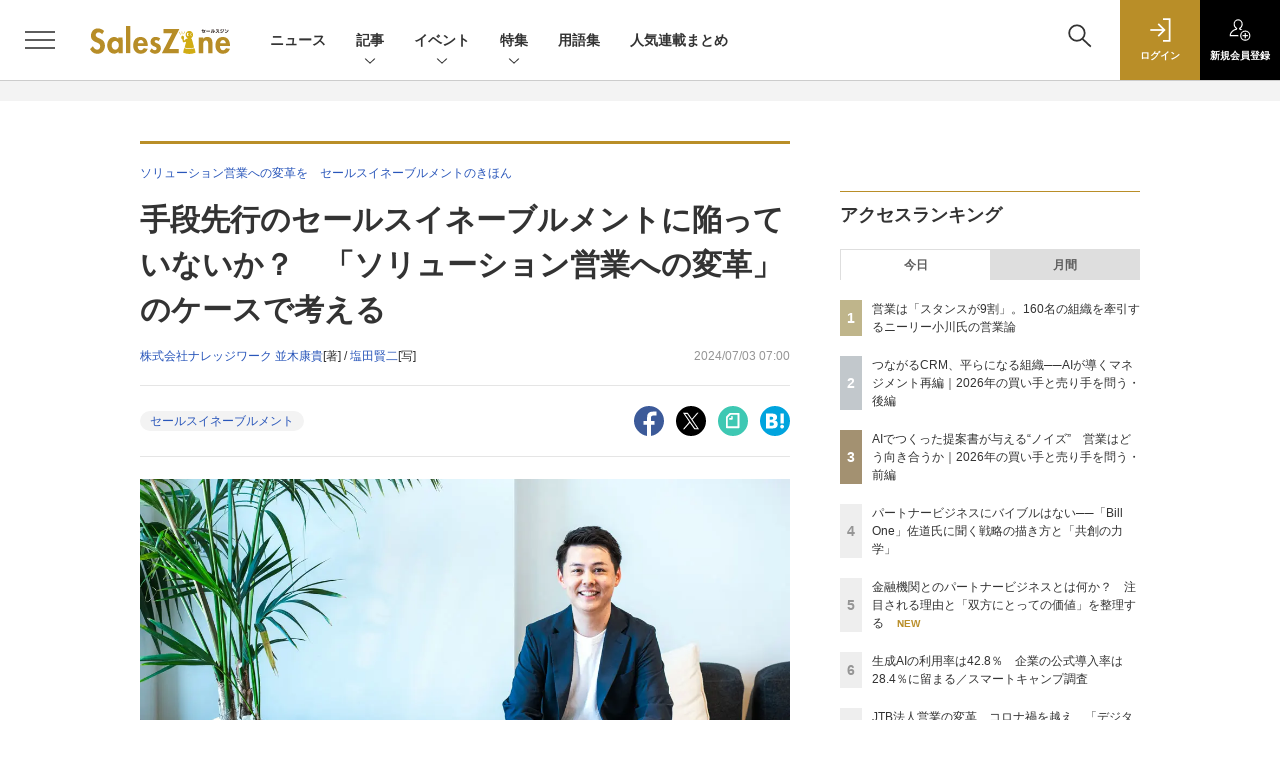

--- FILE ---
content_type: text/html; charset=UTF-8
request_url: https://saleszine.jp/article/detail/6052
body_size: 46648
content:

    



<!DOCTYPE html>
<!--[if lte IE 8]>         <html class="no-js lt-ie8" lang="ja"> <![endif]-->
<!--[if gt IE 8]><!--> <html class="no-js gt-ie9" lang="ja"> <!--<![endif]--><head prefix="og: http://ogp.me/ns# fb: http://ogp.me/ns/fb# article: http://ogp.me/ns/article#">
<script>
var dataLayer = dataLayer || [];
dataLayer.push({
'trackPageview':'SLZ/article/detail/6052',
'member' : 'nonmember',
'corner' : '/corner/168',
'article_type' : '記事',
'employee_name' : '宮田 華江',
'publishtime' : '2024-07-03',
'timestamp' : '2026-02-02 22:57:00',
'contents_genre' : 'セールスイネーブルメント',
'author_name' : '株式会社ナレッジワーク 並木康貴',
});
</script><!-- Google Tag Manager -->
<script>(function(w,d,s,l,i){w[l]=w[l]||[];w[l].push({'gtm.start':
new Date().getTime(),event:'gtm.js'});var f=d.getElementsByTagName(s)[0],
j=d.createElement(s),dl=l!='dataLayer'?'&l='+l:'';j.async=true;j.src=
'https://www.googletagmanager.com/gtm.js?id='+i+dl;f.parentNode.insertBefore(j,f);
})(window,document,'script','dataLayer','GTM-5RZTK3Z');
</script>
<!-- End Google Tag Manager -->
  <meta charset="utf-8">
  <title>手段先行のセールスイネーブルメントに陥っていないか？　「ソリューション営業への変革」のケースで考える (1/3)|SalesZine（セールスジン）</title>
  <meta http-equiv="X-UA-Compatible" content="IE=edge">
  <meta name="viewport" content="width=device-width, initial-scale=1.0">
  <meta name="format-detection" content="telephone=no">
  <meta name="description" content="「セールスイネーブルメント」というキーワードを軸に、営業改革に挑む組織が増えています。一方で、手段や適切なステップがどのようなものなのか、悩んでいる担当者も多いでしょう。本連載では、「ソリューション営業への変革」を軸にいまさら聞けないセールスイネーブルメントの推進方法を紹介します。解説は、セールスフォース・ジャパンで社内のセールスイネーブルメントに取り組み、現在はナレッジワークで自社と企業、双方を支援する並木さん。第1回は、ソリューション営業への変革が求められる背景から、施策を検討する前に必要な考え方を紐解いていきます。">
  <meta name="keywords" content="セールスイネーブルメント">
  <meta name="ROBOTS" content="NOODP">
  <meta name="robots" content="max-image-preview:large">
  <meta name="application-name" content="SalesZine"/>
  <meta name="msapplication-config" content="browserconfig.xml" />
    <meta property="og:title" content="手段先行のセールスイネーブルメントに陥っていないか？　「ソリューション営業への変革」のケースで考える">
  <meta property="og:type" content="article">
  <meta property="og:url" content="https://saleszine.jp/article/detail/6052">
  <meta property="og:image" content="https://saleszine.jp/static/images/article/6052/6052_OGP.jpg" />
    <meta property="og:image:width" content="1200">
  <meta property="og:image:height" content="630">
    <meta property="og:site_name" content="SalesZine">
  <meta property="og:description" content="「セールスイネーブルメント」というキーワードを軸に、営業改革に挑む組織が増えています。一方で、手段や適切なステップがどのようなものなのか、悩んでいる担当者も多いでしょう。本連載では、「ソリューション営業への変革」を軸にいまさら聞けないセールスイネーブルメントの推進方法を紹介します。解説は、セールスフォース・ジャパンで社内のセールスイネーブルメントに取り組み、現在はナレッジワークで自社と企業、双方を支援する並木さん。第1回は、ソリューション営業への変革が求められる背景から、施策を検討する前に必要な考え方を紐解いていきます。">
  <meta property="fb:admins" content="100002509171990">

  <meta name="twitter:card" content="summary_large_image">
  <meta name="twitter:site" content="SalesZine">
    <meta name="cXenseParse:url" content="https://saleszine.jp/article/detail/6052">
<meta name="cxenseparse:sho-article-type" content="記事">
<meta name="cxenseparse:sho-article-title" content="手段先行のセールスイネーブルメントに陥っていないか？　「ソリューション営業への変革」のケースで考える">
<meta name="cxenseparse:sho-corner" content="ソリューション営業への変革を　セールスイネーブルメントのきほん">
<meta name="cxenseparse:sho-corner-id" content="168">
    <meta name="cxenseparse:sho-tag" content="セールスイネーブルメント">
<meta name="cxenseparse:sho-author" content="塩田賢二">
  <meta name="cxenseparse:sho-author" content="株式会社ナレッジワーク 並木康貴">
  <meta name="cxenseparse:sho-publish-y" content="2024">
<meta name="cxenseparse:sho-publish-m" content="202407">
<meta name="cxenseparse:sho-publish-d" content="20240703">
<meta name="cxenseparse:recs:publishtime" content="2024-07-03T07:00:00+09:00">
  
<meta name="cxenseparse:recs:image" content="https://saleszine.jp/static/images/article/6052/6052_arena.jpg"/>
<meta name="cxenseparse:sho-articlepath" content="article/detail/6052">

      
                    
                  <link rel="canonical" href="https://saleszine.jp/article/detail/6052"/>
        <meta name="cXenseParse:pageclass" content="article"/>
    <link rel="alternate" type="application/rss+xml" href="/rss/new/index.xml" title="RSS new article">
  <link rel="shortcut icon" href="/favicon.ico">

      <style>:root{--bs-blue: #2956BA;--bs-indigo: #6610f2;--bs-purple: #6f42c1;--bs-pink: #BA2061;--bs-red: #D63C16;--bs-orange: #ec5f1f;--bs-yellow: #B98E28;--bs-green: #008001;--bs-teal: #20c997;--bs-cyan: #0dcaf0;--bs-white: #fff;--bs-gray: #5d5d5d;--bs-gray-dark: #333;--bs-primary: #2956BA;--bs-secondary: #5d5d5d;--bs-success: #008001;--bs-info: #0dcaf0;--bs-warning: #B98E28;--bs-danger: #BA2061;--bs-light: #f3f3f3;--bs-dark: #212529;--bs-font-sans-serif: "Helvetica Neue", Arial, "Hiragino Kaku Gothic ProN", "Hiragino Sans", Meiryo, sans-serif;--bs-font-monospace: SFMono-Regular, Menlo, Monaco, Consolas, "Liberation Mono", "Courier New", monospace;--bs-gradient: linear-gradient(180deg, rgba(255, 255, 255, 0.15), rgba(255, 255, 255, 0))}*,*::before,*::after{box-sizing:border-box}:root{font-size:62.5%}@media (prefers-reduced-motion:no-preference){:root{scroll-behavior:smooth}}body{margin:0;font-family:var(--bs-font-sans-serif);font-size:1.4rem;font-weight:400;line-height:1.5;color:#333;background-color:#fff;-webkit-text-size-adjust:100%}h1,h2{margin-top:0;margin-bottom:0.5rem;font-weight:500;line-height:1.2}h1{font-size:3.5rem}h2{font-size:2.8rem}p{margin-top:0;margin-bottom:0}ol,ul{padding-left:2rem}ol,ul,dl{margin-top:0;margin-bottom:1rem}ul ul{margin-bottom:0}dt{font-weight:700}dd{margin-bottom:.5rem;margin-left:0}a{color:#2956BA;text-decoration:none}a:not([href]):not([class]){color:inherit;text-decoration:none}figure{margin:0 0 1rem}img,svg{vertical-align:middle}label{display:inline-block}button{border-radius:0}input,button{margin:0;font-family:inherit;font-size:inherit;line-height:inherit}button{text-transform:none}button,[type="button"],[type="submit"]{-webkit-appearance:button}::-moz-focus-inner{padding:0;border-style:none}::-webkit-datetime-edit-fields-wrapper,::-webkit-datetime-edit-text,::-webkit-datetime-edit-minute,::-webkit-datetime-edit-hour-field,::-webkit-datetime-edit-day-field,::-webkit-datetime-edit-month-field,::-webkit-datetime-edit-year-field{padding:0}::-webkit-inner-spin-button{height:auto}[type="search"]{outline-offset:-2px;-webkit-appearance:textfield}::-webkit-search-decoration{-webkit-appearance:none}::-webkit-color-swatch-wrapper{padding:0}::file-selector-button{font:inherit}::-webkit-file-upload-button{font:inherit;-webkit-appearance:button}iframe{border:0}.container{width:100%;padding-right:var(--bs-gutter-x, 2rem);padding-left:var(--bs-gutter-x, 2rem);margin-right:auto;margin-left:auto}@media (min-width:1024px){.container{max-width:1040px}}.row{--bs-gutter-x: 2rem;--bs-gutter-y: 0;display:flex;flex-wrap:wrap;margin-top:calc(var(--bs-gutter-y) * -1);margin-right:calc(var(--bs-gutter-x) / -2);margin-left:calc(var(--bs-gutter-x) / -2)}.row>*{flex-shrink:0;width:100%;max-width:100%;padding-right:calc(var(--bs-gutter-x) / 2);padding-left:calc(var(--bs-gutter-x) / 2);margin-top:var(--bs-gutter-y)}.col{flex:1 0 0%}.row-cols-1>*{flex:0 0 auto;width:100%}.row-cols-2>*{flex:0 0 auto;width:50%}.row-cols-3>*{flex:0 0 auto;width:33.3333333333%}.row-cols-4>*{flex:0 0 auto;width:25%}.col-4{flex:0 0 auto;width:33.3333333333%}.gx-0{--bs-gutter-x: 0}.gy-2{--bs-gutter-y: 1rem}.g-3{--bs-gutter-x: 2rem}.g-3,.gy-3{--bs-gutter-y: 2rem}.g-4,.gx-4{--bs-gutter-x: 3rem}.g-4{--bs-gutter-y: 3rem}@media (min-width:375px){.row-cols-xs-2>*{flex:0 0 auto;width:50%}}@media (min-width:481px){.row-cols-sm-2>*{flex:0 0 auto;width:50%}.row-cols-sm-3>*{flex:0 0 auto;width:33.3333333333%}.row-cols-sm-4>*{flex:0 0 auto;width:25%}}@media (min-width:769px){.row-cols-md-auto>*{flex:0 0 auto;width:auto}.col-md-4{flex:0 0 auto;width:33.3333333333%}.col-md-5{flex:0 0 auto;width:41.6666666667%}.col-md-7{flex:0 0 auto;width:58.3333333333%}.col-md-8{flex:0 0 auto;width:66.6666666667%}.gx-md-6{--bs-gutter-x: 5rem}}.col-form-label{padding-top:calc(0.6rem + 1px);padding-bottom:calc(0.6rem + 1px);margin-bottom:0;font-size:inherit;font-weight:bold;line-height:1.5}.form-control{display:block;width:100%;padding:0.6rem 1.2rem;font-size:1.6rem;font-weight:400;line-height:1.5;color:#333;background-color:#fff;background-clip:padding-box;border:1px solid #dedede;appearance:none;border-radius:0}.form-control::-webkit-date-and-time-value{height:1.5em}.form-control::-webkit-file-upload-button{padding:0.6rem 1.2rem;margin:-0.6rem -1.2rem;margin-inline-end:1.2rem;color:#333;background-color:#e5e5e5;border-color:inherit;border-style:solid;border-width:0;border-inline-end-width:1px;border-radius:0}.d-block{display:block!important}.d-flex{display:flex!important}.d-none{display:none!important}.w-auto{width:auto!important}.flex-column{flex-direction:column!important}.justify-content-end{justify-content:flex-end!important}.mb-2{margin-bottom:1rem!important}.mb-3{margin-bottom:2rem!important}@media (min-width:769px){.d-md-block{display:block!important}}</style>
    <link rel="stylesheet" href="//slz-cdn.shoeisha.jp/static/templates/css/bootstrap.custom.css" media="print" onload="this.media='all'">
    <link href="//slz-cdn.shoeisha.jp/static/templates/css/main-saleszine.css" rel="stylesheet" type="text/css">
  <link href="//slz-cdn.shoeisha.jp/static/templates/css/saleszine.css?20250718" rel="stylesheet" type="text/css">
  <link href="//slz-cdn.shoeisha.jp/static/templates/css/scroll-hint.css" rel="stylesheet" type="text/css">

         <!--[if lt IE 9]>
  <script src="//slz-cdn.shoeisha.jp/static/common/js/html5.js"></script>
  <![endif]-->
  <script async src="https://securepubads.g.doubleclick.net/tag/js/gpt.js"></script>
  <script>
    window.googletag = window.googletag || {cmd: []};
  </script>
  <script src="//slz-cdn.shoeisha.jp/static/templates/lib/js/jquery-3.5.1.min.js"></script>
  <script src="//slz-cdn.shoeisha.jp/static/templates/js/bootstrap.min.js" defer></script>
    <script src="//slz-cdn.shoeisha.jp/lib/js/bootstrap_jquery.js"></script>
  <script src="//slz-cdn.shoeisha.jp/static/templates/js/dfp.js?v1"></script>
      <script src="//slz-cdn.shoeisha.jp/static/templates/js/saleszine.js?v1"></script>
  <script src="//slz-cdn.shoeisha.jp/static/templates/js/jquery.magnific-popup.min.js"></script>
    <script src="//slz-cdn.shoeisha.jp/static/templates/js/main.js" defer></script>
  <script src="//slz-cdn.shoeisha.jp/static/templates/js/lazysizes.min.js"></script>
  <script src="//slz-cdn.shoeisha.jp/static/common/js/embed.js"></script>
  <script src="//slz-cdn.shoeisha.jp/static/templates/js/scroll-hint.min.js"></script>

    <script>
      window._izq = window._izq || [];
      window._izq.push(["init", { "auto_prompt" : false } ]);
      $(function() {
        if ('function' ===  typeof window._izooto && 'function' ===  typeof window._izooto.getStorage && window._izooto.getStorage('iztoken').length > 0) {
          $('.push_button').html('プッシュ通知ON');
        }
      });
    </script>
    <script async="true" src="//cdn.izooto.com/scripts/f235bfec26cec06daa36bda14990c922d309c0d4.js"></script>

<script>
  $(function() {
    $('.c-article_rating_btn').on('click', function (e) {
        if ($('.c-review_count')) {
            var review = $('.c-review_count')[0].dataset.review;
            var article_id = $('.c-review_count')[0].dataset.articleId;
        } else {
            return false;
        }
        if ( review == 'reviewing' ) {
              $(this).removeClass('on');
        }

        var data = {};
        var method = 'add';
        if (review == 'reviewing') {
            method = 'delete';
        }
        var url = '/api/rating/' + method + '/' + article_id;
        $.ajax({
            type: "POST",
            url: url,
            data: data,
            success: function (data) {
                if (data.status != "0") {
                    var counter = 1;
                    if (data.message == 'none') {
                        counter = -1;
                    }
                    $('.c-review_count').text(data.count);
                    $('.c-review_count').each(function (i, v) {
                        v.dataset.count = parseInt(v.dataset.count) + counter;
                        v.dataset.review = data.message
                    });

                }
            },
            error: function (data) {
            }
        });
    });

$('.c-star_icon').on('click', function () {
    $('.c-star_icon').toggleClass('select');
});

  });


</script>
  <script type="text/javascript">
    // Ad
    init_dpf();

    var mobile_flag;
    var view_mode;

        $(function(){
      if ((navigator.userAgent.indexOf('iPhone') > 0 || navigator.userAgent.indexOf('iPod') > 0 || navigator.userAgent.indexOf('Android') > 0)) {
        $('.login_button').removeAttr('data-toggle');
        $('.login_button').attr('href', 'https://shoeisha.jp/users/login/saleszine?ref=/article/detail/6052');
      }
    });

    if ((navigator.userAgent.indexOf('iPhone') > 0 || navigator.userAgent.indexOf('iPad') > 0)
    //if ((navigator.userAgent.indexOf('iPhone') > 0 && navigator.userAgent.indexOf('iPad') == -1)
      || navigator.userAgent.indexOf('iPod') > 0 || navigator.userAgent.indexOf('Android') > 0)
        mobile_flag = 1;

    $(function(){
    });
  </script>
    

<!-- Cxense script start -->
<script type="text/javascript">
  
  function cxHasLocalStorage() {
    try { return typeof window.localStorage === 'object' && typeof window.localStorage.getItem === 'function'; } catch (e) { return false; }
  }
  function cx_getOptOutStatus(key) {
    var status = false;
    if (cxHasLocalStorage()) {
      var optedOut = window.localStorage.getItem(key);
      if (optedOut && optedOut === 'true') {
        status = true;
      }
    }
    return status;
  }
  var cX = cX || {};
  cX.callQueue = cX.callQueue || [];
  if (cx_getOptOutStatus('cx_optOut')) {
    cX.callQueue.push(['requireConsent']);
    cX.callQueue.push(['clearIds']);
  }
  cX.CCE = cX.CCE || {}; cX.CCE.callQueue = cX.CCE.callQueue || [];

  cX.callQueue.push(['setSiteId', '1132888381612623436']);

  var cx_props = cx_props || {}; cx_props['k'] = [];
  var cpl = [];
  var spl = [];
  cX.callQueue.push(['invoke', function() {
    var cp = {}, sa = {};
    var cpMaxLen = 40;
    var cpKeyLen = 20;
    try{
      var refhost = cX.library._findRealReferrer().split('/')[2];
      if(refhost && location.hostname !== refhost) {
        cp["referrer_host"] = sa["referrer_host_S"] = refhost.slice(0,cpMaxLen);
      }
    }catch(e){}
    var u = ["utm_source", "utm_medium", "utm_term", "utm_content", "utm_campaign"];
    if((typeof(spl) !== "undefined") && (Object.prototype.toString.call(spl) === "[object Array]")) {
      Array.prototype.push.apply(u, spl);
    }
    if(location.search) location.search.substring(1).split("&").forEach(function(k){
      try{
        var v = k.split("=");
        if(v[0].slice(0,3)==="cx_" && v[1]) {
          sa[v[0].replace(/^cx_/,"")+"_S"] = decodeURIComponent(v[1]).slice(0,cpMaxLen);
        } else if(u.indexOf(v[0].toLowerCase())!==-1 && v[1]) {
          cp[v[0].toLowerCase().slice(0,cpKeyLen)] = sa[v[0].toLowerCase()+"_S"] = decodeURIComponent(v[1]).slice(0,cpMaxLen);
        } else if((typeof(cpl) !== "undefined") && (Object.prototype.toString.call(cpl) === "[object Array]") && (cpl.indexOf(v[0].toLowerCase())!==-1 && v[1])) {
          cp[v[0].toLowerCase().slice(0,cpKeyLen)] = decodeURIComponent(v[1]).slice(0,cpMaxLen);
        }
      }catch(e){}
    });
    if(!cX.getUserId(false)) {
      cp["newuser"] = sa["newuser_S"] = "true";
    }
    else {
      try{
        var t = new Date().getTime() - parseInt(cX.library.m_atfr.match(/altm=(\d+)/)[1]);
        if (t >= 1000*60*30) {
          cX.stopAllSessionAnnotations();
          var da = Math.floor(t/(1000*60*60*24));
          if(da < 1) {
            cp["elapsed"] = sa["elapsed_S"] = "\u0031\u65E5\u4EE5\u5185";
          } else if(da < 7) {
            cp["elapsed"] = sa["elapsed_S"] = String(da)+"\u65E5\u3076\u308A";
          } else if(da < 31) {
            cp["elapsed"] = sa["elapsed_S"] = String(Math.floor(da/7))+"\u9031\u9593\u3076\u308A";
          } else if(da < 365) {
            cp["elapsed"] = sa["elapsed_S"] = String(Math.floor(da/31))+"\u30F6\u6708\u3076\u308A";
          } else {
            cp["elapsed"] = sa["elapsed_S"] = "1\u5E74\u4EE5\u4E0A";
          }
        }
      } catch(e) {}
    }
    var cx_eu = cX.getCookie('eu');
    if (cx_eu){
        cX.setCustomParameters({'status': 'login'});
        cX.addExternalId({'id': cx_eu, 'type': 'sho'});
    }
    if (typeof eU !== 'undefined' && typeof eU.isLoggingIn === 'function') {
        cX.setCustomParameters({'logging_in': eU.isLoggingIn()});
    }

    var originalRef=document.referrer;
    if(originalRef.match(/faeb92b469b40c9d72e4-dc920caace12a27e58d45a42e86d29a2\.ssl\.cf2\.rackcdn\.com\/generic_v[0-9]+\.html/) || originalRef.match(/cdn\.cxpublic\.com\/generic_v[0-9]+\.html/)){
        sa["cx_source_S"] = "cxrecs";
    }
    if(Object.keys(cp).length>0) {
      cX.setCustomParameters(cp);
    }
    if(Object.keys(sa).length>0) {
      cX.startSessionAnnotation(sa);
    }
    try {
      "newuser_S" in cX.library._getSessionAnnotations() && cx_props['k'].push("newuser");
    } catch(e) {}
  }]);
  cX.CCE.callQueue.push(['sendPageViewEvent', 'sho', '15407cc43187c9b0981171abc4e9b4dc4e1d7c22']);
</script>
<script type="text/javascript">
  (function(d,s,e,t){e=d.createElement(s);e.type='text/java'+s;e.async='async';e.src='https://cdn.cxense.com/cx.cce.js';t=d.getElementsByTagName(s)[0];t.parentNode.insertBefore(e,t);})(document,'script');
</script>
<script>(function(src){var a=document.createElement("script");a.type="text/javascript";a.async=true;a.src=src;var b=document.getElementsByTagName("script")[0];b.parentNode.insertBefore(a,b)})("https://experience-ap.piano.io/xbuilder/experience/load?aid=6cABCchOpj");</script>
<!-- Cxense script end -->
<!-- Cxense Customized script start -->
<script type="text/javascript">
  window.cXcustom = window.cXcustom || function() {(window.cXcustom.q = window.cXcustom.q || []).push(arguments)};
  cX.callQueue.push(['invoke', function() {
    var cx_reading_params = {origin: "sho-web", persistedQueryId: "15407cc43187c9b0981171abc4e9b4dc4e1d7c22"};
    cXcustom("scrollDepth", function(pos){cX.sendEvent("scroll", {pos_entire_page:String(pos)+'%'}, cx_reading_params);} , 0, '', false, 1000);
    cXcustom("scrollDepth", function(pos){cX.sendEvent("scroll", {pos_in_article:String(pos)+'%'}, cx_reading_params);}, 1, 'detailBlock', true, 1000);
    cXcustom("clickedTracker", function(func, obj){func("clicked", obj, cx_reading_params)});
    cX.loadScript("/lib/js/cx-custom.js");
  }]);
</script>
<!-- Cxense Customized script end -->
<!-- Facebook Pixel Code -->
<script>!function(f,b,e,v,n,t,s){if(f.fbq)return;n=f.fbq=function(){n.callMethod?n.callMethod.apply(n,arguments):n.queue.push(arguments)};if(!f._fbq)f._fbq=n;n.push=n;n.loaded=!0;n.version='2.0';n.queue=[];t=b.createElement(e);t.async=!0;t.src=v;s=b.getElementsByTagName(e)[0];s.parentNode.insertBefore(t,s)}(window,document,'script','https://connect.facebook.net/en_US/fbevents.js');fbq('init', '1704151296468367'); fbq('track', 'PageView');</script><noscript><img height="1" width="1" src="https://www.facebook.com/tr?id=1704151296468367&ev=PageView&noscript=1"/></noscript>
<!-- End Facebook Pixel Code -->
</head>

<body id="Detail">
<!-- Google Tag Manager (noscript) -->
<noscript><iframe src="https://www.googletagmanager.com/ns.html?id=GTM-5RZTK3Z"
height="0" width="0" style="display:none;visibility:hidden"></iframe></noscript>
<!-- End Google Tag Manager (noscript) -->

  <div class="l-page">
  <div class="c-modal c-loginmodal" data-modal="login">
  <div class="c-modal_inner">
    <div class="c-modal_dialog">
      <div class="c-loginmodal_header">
        <div class="c-loginmodal_header_bar">
          <div class="c-loginmodal_header_inner">
            <div class="c-loginmodal_header_logo"><img src="//slz-cdn.shoeisha.jp/static/templates/img/common/logo_saleszine_h.svg" alt="手段先行のセールスイネーブルメントに陥っていないか？　「ソリューション営業への変革」のケースで考える (1/3)|SalesZine（セールスジン）"></div>
            <div class="c-loginmodal_header_id"><img src="//slz-cdn.shoeisha.jp/static/templates/img/common/logo_id.png" alt="SHOEISHA iD"></div>
          </div>
        </div>
      </div>
      <div class="c-loginmodal_body">
        <p id="valid_message"></p>
        <form action="https://saleszine.jp/user/login" method="POST">
          <input type="hidden" name="ref" value="/article/detail/6052">
          <div class="c-loginmodal_formgroup">
            <div class="c-loginmodal_formitem row">
              <label for="email" class="col-form-label"><svg class="icon"><use xlink:href="https://saleszine.jp//static/templates/img/common/sprite.svg#icon-mail"/></svg>メールアドレス</label>
              <div>
                <input type="email" id="email" name="email" class="form-control" placeholder="sample@saleszine.jp" required>
              </div>
            </div>
            <div class="c-loginmodal_formitem row">
              <label for="password" class="col-form-label"><svg class="icon"><use xlink:href="https://saleszine.jp//static/templates/img/common/sprite.svg#icon-password"/></svg>パスワード</label>
              <div>
                <input type="password" id="password" name="password" class="form-control" required>
              </div>
              <div class="c-loginmodal_formitem_notes">
                <p><a href="https://shoeisha.jp/users/password">パスワードを忘れた場合はこちら</a></p>
              </div>
            </div>
          </div>
                    <div class="c-loginmodal_login">
            <button type="submit" class="c-btn -fluid">ログイン</button>
          </div>
        </form>
        <div class="c-loginmodal_notes">
          <p>※旧SEメンバーシップ会員の方は、同じ登録情報（メールアドレス＆パスワード）でログインいただけます</p>
        </div>
      </div>
      <div class="c-close c-modal_close"><button type="button" class="c-close_btn c-modal_close_btn" aria-label="閉じる"><span class="c-close_icon c-modal_close_icon"></span></button></div>
    </div>
  </div>
</div>

<script>
  $(function(){
    if (location.hash.indexOf('#login_e') == 0){
      $('#valid_message').html('<font color="red"><b>IDまたはパスワードが違います。</b></font>');
      $('.l-modal_overlay').addClass('is-active');
      $('.c-modal').addClass('is-active');
    }
  });
</script>

    <header class="l-header">
  <div class="l-header_bar">
    <div class="l-header_inner">
      <div class="l-header_togglemenu">
        <span class="">
          <button type="button" class="l-header_togglemenu_btn" data-megamenu="allmenu" aria-label="メニューを開く"><span class="l-header_togglemenu_icon"></span></button>
        </span>
      </div>
      <div class="l-header_logo ga_nav"><a href="/"><img src="//slz-cdn.shoeisha.jp/static/templates/img/common/logo_saleszine_h.svg" alt="手段先行のセールスイネーブルメントに陥っていないか？　「ソリューション営業への変革」のケースで考える (1/3)|SalesZine（セールスジン）"></a></div>
      <div class="l-header_globalnav ga_nav">
        <ul class="l-header_globalnav_list">
                    <li class="l-header_globalnav_listitem">
            <a href="/news"  class="l-header_globalnav_link">                          ニュース 
                        </a>          </li>
                    <li class="l-header_globalnav_listitem">
                                      <button type="button" class="l-header_globalnav_btn" data-megamenu="articles">
              記事<svg class="icon"><use xlink:href="https://saleszine.jp//static/templates/img/common/sprite.svg#icon-arrow_down"/></svg>
              </button>
                                  </li>
                    <li class="l-header_globalnav_listitem">
                                      <button type="button" class="l-header_globalnav_btn" data-megamenu="event">
              イベント<svg class="icon"><use xlink:href="https://saleszine.jp//static/templates/img/common/sprite.svg#icon-arrow_down"/></svg>
              </button>
                                  </li>
                    <li class="l-header_globalnav_listitem">
                                      <button type="button" class="l-header_globalnav_btn" data-megamenu="feature">
              特集<svg class="icon"><use xlink:href="https://saleszine.jp//static/templates/img/common/sprite.svg#icon-arrow_down"/></svg>
              </button>
                                  </li>
                    <li class="l-header_globalnav_listitem">
            <a href="/word"  class="l-header_globalnav_link">                          用語集 
                        </a>          </li>
                    <li class="l-header_globalnav_listitem">
            <a href="/select"  class="l-header_globalnav_link">                          人気連載まとめ 
                        </a>          </li>
                  </ul>
      </div>
      <div class="l-header_functionnav">
        <ul class="l-header_functionnav_list">
          <li class="l-header_functionnav_listitem -search"><button type="button" class="l-header_functionnav_btn l-header_search_btn" data-megamenu="search"><span class="l-header_functionnav_btn_inner"><svg class="icon"><use xlink:href="https://saleszine.jp//static/templates/img/common/sprite.svg#icon-search"/></svg></span><span class="l-header_search_icon"></span></button></li>
          
<script>
  $(function(){


    if (location.hash.indexOf('#login_e') == 0){
      $('#valid_message').html('<font color="red"><b>IDまたはパスワードが違います。</b></font>');
      $('#modal_login').modal('show')
    }
  });
</script>

    <li class="l-header_functionnav_listitem -login">
    <button type="button" class="l-header_functionnav_btn c-modal_trigger" data-modal="login"><span class="l-header_functionnav_btn_inner"><svg class="icon"><use xlink:href="https://saleszine.jp//static/templates/img/common/sprite.svg#icon-login"/></svg>ログイン</span></button>
  </li>
  <li class="l-header_functionnav_listitem -regist ga-register-link"><a href="/user/regist/?ref=/article/detail/6052&amp;utm_source=saleszine.jp&amp;utm_medium=self&amp;utm_campaign=regist&amp;utm_term=/article/detail/6052" class="l-header_functionnav_btn"><span class="l-header_functionnav_btn_inner"><svg class="icon"><use xlink:href="https://saleszine.jp//static/templates/img/common/sprite.svg#icon-regist"/></svg>新規<br class="hidden-up-md">会員登録</span></a></li>
          </ul>
      </div>
    </div>
  </div>
</header>  <div class="l-megamenu ga_nav" data-nosnippet>
  <div class="l-megamenu_overlay"></div>
  <div class="l-megamenu_item" data-megamenu="allmenu">
    <div class="l-megamenu_inner container">
              
<div class="l-megamenu_functionnav">
  <div class="l-megamenu_functionnav_search">
    <form action="/search/" name="search" method="GET">
      <div class="c-search">
        <input type="search" name="q" placeholder="" title="" class="c-input"><button type="submit" class="c-search_btn"><svg class="icon" aria-label="検索"><use xlink:href="https://saleszine.jp//static/templates/img/common/sprite.svg#icon-search"/></svg></button>
      </div>
    </form>
  </div>
  <div class="l-megamenu_functionnav_usermenu d-none d-md-block">
    <ul class="l-megamenu_functionnav_usermenu_list">
      
<script>
  $(function(){


    if (location.hash.indexOf('#login_e') == 0){
      $('#valid_message').html('<font color="red"><b>IDまたはパスワードが違います。</b></font>');
      $('#modal_login').modal('show')
    }
  });
</script>

    <li class="l-footer_functionnav_usermenu_listitem"><button type="button" class="c-btn -fluid -login c-modal_trigger" data-modal="login"><svg class="icon"><use xlink:href="https://saleszine.jp//static/templates/img/common/sprite.svg#icon-login"/></svg>ログイン</button></li>
  <li class="l-footer_functionnav_usermenu_listitem ga-register-link"><a href="/user/regist/?ref=/article/detail/6052&amp;utm_source=saleszine.jp&amp;utm_medium=self&amp;utm_campaign=regist&amp;utm_term=/article/detail/6052" class="c-btn -fluid -regist"><svg class="icon"><use xlink:href="https://saleszine.jp//static/templates/img/common/sprite.svg#icon-regist"/></svg>新規会員登録</a></li>
      </ul>
  </div>
  <div class="l-megamenu_functionnav_links">
    <ul class="l-megamenu_functionnav_links_list">
	  	<li class="l-megamenu_functionnav_links_listitem"><a href="https://x.com/SalesZine" target="_blank"><img src="//slz-cdn.shoeisha.jp/static/templates/img/icon/icon_x.svg" alt="X"></a></li>
  		<li class="l-megamenu_functionnav_links_listitem"><a href="https://www.facebook.com/saleszine/" target="_blank"><img src="//slz-cdn.shoeisha.jp/static/templates/img/icon/icon_facebook.svg" alt="facebook"></a></li>
            <li class="l-megamenu_functionnav_links_listitem"><a href="/ml/backnumber" class="l-megamenu_functionnav_link l-megamenu_navimenuClass">メールバックナンバー<svg class="icon hidden-up-md"><use xlink:href="https://saleszine.jp//static/templates/img/common/sprite.svg#icon-linkarrow"/></svg></a>
            </li>
    </ul>
  </div>
  <div class="l-megamenu_functionnav_cta">
    <ul class="l-megamenu_functionnav_cta_list">
      <li class="l-megamenu_functionnav_cta_listitem"><a href="/offering" class="c-btn -fluid -outline l-megamenu_navimenuClass">記事掲載のご依頼</a></li>      <li class="l-megamenu_functionnav_cta_listitem"><a href="https://www.shoeisha.co.jp/ad" class="c-btn -fluid -outline l-megamenu_navimenuClass">広告掲載のご案内</a></li>    </ul>
  </div>
</div>

              
<div class="c-stacknav l-megamenu_stacknav">
  <ul class="c-stacknav_list">
          <li class="c-stacknav_listitem">
      <a href="/news"  class="c-stachnav_heading">ニュース<svg class="icon"><use xlink:href="https://saleszine.jp//static/templates/img/common/sprite.svg#icon-linkarrow"/></svg></a>
      <div class="c-stacknav_details">
        <ul class="l-megamenu_medialist row row-cols-sm-2 g-3">
                    <li>
            <div class="l-megamenu_media">
                            <div class="l-megamenu_media_content">
                <p class="l-megamenu_media_heading"><a href="/article/detail/8047">テックタッチ、グロースマーケット事業部長に元セールスフォース・ジャパン営業部長 髙橋 太貴氏が就任</a></p>
              </div>
            </div>
          </li>
                    <li>
            <div class="l-megamenu_media">
                            <div class="l-megamenu_media_content">
                <p class="l-megamenu_media_heading"><a href="/article/detail/8046">ナレッジワーク、新たに5名が執行役員・専門役員に就任　「セールスAXソリューション」の提供を加速</a></p>
              </div>
            </div>
          </li>
                    <li>
            <div class="l-megamenu_media">
                            <div class="l-megamenu_media_content">
                <p class="l-megamenu_media_heading"><a href="/article/detail/8044">AIツールの有料版利用、業務特化型AIツールの活用が業務時間削減の鍵に／スマートキャンプ調査</a></p>
              </div>
            </div>
          </li>
                  </ul>
      </div>
    </li>
              <li class="c-stacknav_listitem">
      <a href="/article"  class="c-stachnav_heading">新着記事一覧<svg class="icon"><use xlink:href="https://saleszine.jp//static/templates/img/common/sprite.svg#icon-linkarrow"/></svg></a>
      <div class="c-stacknav_details" style="padding-bottom: 10px;">
        <ul class="l-megamenu_medialist row row-cols-sm-2 g-3">
                    <li class="">
            <div class="l-megamenu_media">
              <figure class="l-megamenu_media_img">
              <img data-src="//slz-cdn.shoeisha.jp/static/images/article/7986/126_400.png" alt="" width="200" height="150" class="lazyload">
              <noscript>
                <img src="//slz-cdn.shoeisha.jp/static/images/article/7986/126_400.png" alt="" width="200" height="150">
              </noscript>
              </figure>
              <div class="l-megamenu_media_content">
                <p class="l-megamenu_media_heading">
                <a href="/article/detail/7986">金融機関とのパートナービジネスとは何か？　注目される理由と「双方にとっての価値」を整理する
                                </a>
                </p>
              </div>
            </div>
          </li>
                    <li class="medialist_multi">
            <div class="l-megamenu_media">
              <figure class="l-megamenu_media_img">
              <img data-src="//slz-cdn.shoeisha.jp/static/images/article/7977/7977_arena.jpg" alt="" width="200" height="150" class="lazyload">
              <noscript>
                <img src="//slz-cdn.shoeisha.jp/static/images/article/7977/7977_arena.jpg" alt="" width="200" height="150">
              </noscript>
              </figure>
              <div class="l-megamenu_media_content">
                <p class="l-megamenu_media_heading">
                <a href="/article/detail/7977">つながるCRM、平らになる組織──AIが導くマネジメント再編｜2026年の買い手と売り手を問う・後編
                                </a>
                </p>
              </div>
            </div>
          </li>
                  </ul>
        <ul class="c-stacknav_detailslist">
          <li class="c-stacknav_detailslistitem c-stacknav_accordion">
            <button type="button" class="c-stachnav_detailsheading c-stacknav_accordion_trigger">テーマから記事を探す<svg class="icon"><use xlink:href="https://saleszine.jp//static/templates/img/common/sprite.svg#icon-arrow_down"/></svg></button>
            <div class="c-stacknav_details c-stacknav_accordion_details">
              <ul class="c-stacknav_detailslist">
                                <li class="c-stacknav_detailslistitem">
                  <a href="/strategy/" class="c-stachnav_detailsheading ga_theme" data-theme-title="営業戦略" data-theme-click-url="/strategy">営業戦略<svg class="icon"><use xlink:href="https://saleszine.jp//static/templates/img/common/sprite.svg#icon-linkarrow"/></svg></a>
                  <div class="c-stacknav_details">
                    <ul class="l-megamenu_medialist row g-3">
                                            <li>
                        <div class="l-megamenu_media">
                          <figure class="l-megamenu_media_img">
                          <img data-src="//slz-cdn.shoeisha.jp/static/images/article/7842/7842_a.jpg" alt="" width="200" height="150" class="lazyload">
                          <noscript>
                            <img src="//slz-cdn.shoeisha.jp/static/images/article/7842/7842_a.jpg" alt="" width="200" height="150">
                          </noscript>
                          </figure>
                          <div class="l-megamenu_media_content">
                            <p class="l-megamenu_media_heading"><a href="/article/detail/7842" class="ga_theme" data-theme-title="営業戦略" data-theme-click-url="/article/detail/7842">日立製作所・コクヨ・デロイトに聞く　AIが営業現場に根づく条件【Next Enablersレポート】</a></p>
                          </div>
                        </div>
                      </li>
                                          </ul>
                  </div>
                </li>
                                <li class="c-stacknav_detailslistitem">
                  <a href="/inside/" class="c-stachnav_detailsheading ga_theme" data-theme-title="インサイドセールス" data-theme-click-url="/inside">インサイドセールス<svg class="icon"><use xlink:href="https://saleszine.jp//static/templates/img/common/sprite.svg#icon-linkarrow"/></svg></a>
                  <div class="c-stacknav_details">
                    <ul class="l-megamenu_medialist row g-3">
                                            <li>
                        <div class="l-megamenu_media">
                          <figure class="l-megamenu_media_img">
                          <img data-src="//slz-cdn.shoeisha.jp/static/images/article/7761/7761_a02.jpg" alt="" width="200" height="150" class="lazyload">
                          <noscript>
                            <img src="//slz-cdn.shoeisha.jp/static/images/article/7761/7761_a02.jpg" alt="" width="200" height="150">
                          </noscript>
                          </figure>
                          <div class="l-megamenu_media_content">
                            <p class="l-megamenu_media_heading"><a href="/article/detail/7761" class="ga_theme" data-theme-title="インサイドセールス" data-theme-click-url="/article/detail/7761">エンタープライズ企業が構築するISの「型」　AIとデータが導く新たな役割【ISC2025レポート】</a></p>
                          </div>
                        </div>
                      </li>
                                          </ul>
                  </div>
                </li>
                                <li class="c-stacknav_detailslistitem">
                  <a href="/sfa/" class="c-stachnav_detailsheading ga_theme" data-theme-title="SFA" data-theme-click-url="/sfa">SFA<svg class="icon"><use xlink:href="https://saleszine.jp//static/templates/img/common/sprite.svg#icon-linkarrow"/></svg></a>
                  <div class="c-stacknav_details">
                    <ul class="l-megamenu_medialist row g-3">
                                            <li>
                        <div class="l-megamenu_media">
                          <figure class="l-megamenu_media_img">
                          <img data-src="//slz-cdn.shoeisha.jp/static/images/article/7915/7915_arena.jpg" alt="" width="200" height="150" class="lazyload">
                          <noscript>
                            <img src="//slz-cdn.shoeisha.jp/static/images/article/7915/7915_arena.jpg" alt="" width="200" height="150">
                          </noscript>
                          </figure>
                          <div class="l-megamenu_media_content">
                            <p class="l-megamenu_media_heading"><a href="/article/detail/7915" class="ga_theme" data-theme-title="SFA" data-theme-click-url="/article/detail/7915">SFA入力件数60％増！　「変える覚悟と確かな実績」でリプレイスを実現したトーソー 営業企画室の挑戦</a></p>
                          </div>
                        </div>
                      </li>
                                          </ul>
                  </div>
                </li>
                                <li class="c-stacknav_detailslistitem">
                  <a href="/data/" class="c-stachnav_detailsheading ga_theme" data-theme-title="データ活用" data-theme-click-url="/data">データ活用<svg class="icon"><use xlink:href="https://saleszine.jp//static/templates/img/common/sprite.svg#icon-linkarrow"/></svg></a>
                  <div class="c-stacknav_details">
                    <ul class="l-megamenu_medialist row g-3">
                                            <li>
                        <div class="l-megamenu_media">
                          <figure class="l-megamenu_media_img">
                          <img data-src="//slz-cdn.shoeisha.jp/static/images/article/7914/7914_a03.jpg" alt="" width="200" height="150" class="lazyload">
                          <noscript>
                            <img src="//slz-cdn.shoeisha.jp/static/images/article/7914/7914_a03.jpg" alt="" width="200" height="150">
                          </noscript>
                          </figure>
                          <div class="l-megamenu_media_content">
                            <p class="l-megamenu_media_heading"><a href="/article/detail/7914" class="ga_theme" data-theme-title="データ活用" data-theme-click-url="/article/detail/7914">経営統合後のデータ分断を解決した新CRM構築　三菱ＨＣキャピタルが重視した現場の「理解と日常化」とは</a></p>
                          </div>
                        </div>
                      </li>
                                          </ul>
                  </div>
                </li>
                                <li class="c-stacknav_detailslistitem">
                  <a href="/sales/" class="c-stachnav_detailsheading ga_theme" data-theme-title="セールス・イネーブルメント" data-theme-click-url="/sales">セールス・イネーブルメント<svg class="icon"><use xlink:href="https://saleszine.jp//static/templates/img/common/sprite.svg#icon-linkarrow"/></svg></a>
                  <div class="c-stacknav_details">
                    <ul class="l-megamenu_medialist row g-3">
                                            <li>
                        <div class="l-megamenu_media">
                          <figure class="l-megamenu_media_img">
                          <img data-src="//slz-cdn.shoeisha.jp/static/images/article/7819/7819_arena.jpg" alt="" width="200" height="150" class="lazyload">
                          <noscript>
                            <img src="//slz-cdn.shoeisha.jp/static/images/article/7819/7819_arena.jpg" alt="" width="200" height="150">
                          </noscript>
                          </figure>
                          <div class="l-megamenu_media_content">
                            <p class="l-megamenu_media_heading"><a href="/article/detail/7819" class="ga_theme" data-theme-title="セールス・イネーブルメント" data-theme-click-url="/article/detail/7819">レバレジーズが描く「日本一」への道　AIロープレ大会が育むエンタープライズセールスに挑戦する組織文化</a></p>
                          </div>
                        </div>
                      </li>
                                          </ul>
                  </div>
                </li>
                                <li class="c-stacknav_detailslistitem">
                  <a href="/assessment/" class="c-stachnav_detailsheading ga_theme" data-theme-title="評価・マネジメント" data-theme-click-url="/assessment">評価・マネジメント<svg class="icon"><use xlink:href="https://saleszine.jp//static/templates/img/common/sprite.svg#icon-linkarrow"/></svg></a>
                  <div class="c-stacknav_details">
                    <ul class="l-megamenu_medialist row g-3">
                                            <li>
                        <div class="l-megamenu_media">
                          <figure class="l-megamenu_media_img">
                          <img data-src="//slz-cdn.shoeisha.jp/static/images/article/7977/7977_arena.jpg" alt="" width="200" height="150" class="lazyload">
                          <noscript>
                            <img src="//slz-cdn.shoeisha.jp/static/images/article/7977/7977_arena.jpg" alt="" width="200" height="150">
                          </noscript>
                          </figure>
                          <div class="l-megamenu_media_content">
                            <p class="l-megamenu_media_heading"><a href="/article/detail/7977" class="ga_theme" data-theme-title="評価・マネジメント" data-theme-click-url="/article/detail/7977">つながるCRM、平らになる組織──AIが導くマネジメント再編｜2026年の買い手と売り手を問う・後編</a></p>
                          </div>
                        </div>
                      </li>
                                          </ul>
                  </div>
                </li>
                              </ul>
            </div>
          </li>
        </ul>
      </div>
    </li>

                  <li class="c-stacknav_listitem">
      <a href="https://event.shoeisha.jp/slzday/" target="_blank" class="c-stachnav_heading">イベント<svg class="icon"><use xlink:href="https://saleszine.jp//static/templates/img/common/sprite.svg#icon-linkarrow"/></svg></a>
      <div class="c-stacknav_details">
        <section class="c-secondarysection">
                <div class="c-boxsection_eventindex">
          <div class="c-boxsection_eventindex_list">
              <div class="c-boxsection_eventindex_listitem_overview mb-3">
                <p class="c-boxsection_eventindex_listitem_logo">
                  <a href="https://event.shoeisha.jp/slzday/20260127" >
                  <img data-src="//slz-cdn.shoeisha.jp/static/images/megamenu/8/26w300250.png" alt="SalesZine Day 2026 Winter" class="lazyload">
                  <noscript>
                    <img src="//slz-cdn.shoeisha.jp/static/images/megamenu/8/26w300250.png" alt="SalesZine Day 2026 Winter">
                  </noscript>
                  </a>
                </p>
                <div class="c-boxsection_eventindex_listitem_description">
                  <p><a href="https://event.shoeisha.jp/slzday/20260127" ></a>SalesZine Day 2026 Winter<br>2026年1月27日（火）13時～18時40分</p>
                </div>
              </div>
          </div>
        </div>
        </section>
         
                  </div>
    </li>
    
              		<li class="c-stacknav_listitem">
      <div class="c-stachnav_heading"></div>
      <div class="c-stacknav_details">
          <ul class="l-megamenu_medialist row row-cols-sm-2 g-3">
                        <li>
              <div class="l-megamenu_media">
                <figure class="l-megamenu_media_img">
                  <img data-src="//slz-cdn.shoeisha.jp/static/images/freepage/37/1200.png" alt="チームの営業力を強化する！ 「データドリブン営業」の実践" class="lazyload">
                  <noscript>
                    <img src="//slz-cdn.shoeisha.jp/static/images/freepage/37/1200.png" alt="チームの営業力を強化する！ 「データドリブン営業」の実践">
                  </noscript>
                </figure>
                <div class="l-megamenu_media_content">
                  <p class="l-megamenu_media_heading">
                    <a href="/datadrivensales" ></a>チームの営業力を強化する！ 「データドリブン営業」の実践
                  </p>
                </div>
              </div>
            </li>
                        <li>
              <div class="l-megamenu_media">
                <figure class="l-megamenu_media_img">
                  <img data-src="//slz-cdn.shoeisha.jp/static/images/freepage/36/1200zoom.png" alt="営業成果を最大化するZoom×AIの世界" class="lazyload">
                  <noscript>
                    <img src="//slz-cdn.shoeisha.jp/static/images/freepage/36/1200zoom.png" alt="営業成果を最大化するZoom×AIの世界">
                  </noscript>
                </figure>
                <div class="l-megamenu_media_content">
                  <p class="l-megamenu_media_heading">
                    <a href="/zoomai01" ></a>営業成果を最大化するZoom×AIの世界
                  </p>
                </div>
              </div>
            </li>
                        <li>
              <div class="l-megamenu_media">
                <figure class="l-megamenu_media_img">
                  <img data-src="//slz-cdn.shoeisha.jp/static/images/freepage/28/intentsales_1200_630.png" alt="新時代の営業術 インテントセールス" class="lazyload">
                  <noscript>
                    <img src="//slz-cdn.shoeisha.jp/static/images/freepage/28/intentsales_1200_630.png" alt="新時代の営業術 インテントセールス">
                  </noscript>
                </figure>
                <div class="l-megamenu_media_content">
                  <p class="l-megamenu_media_heading">
                    <a href="/intentsales" ></a>新時代の営業術 インテントセールス
                  </p>
                </div>
              </div>
            </li>
                        <li>
              <div class="l-megamenu_media">
                <figure class="l-megamenu_media_img">
                  <img data-src="//slz-cdn.shoeisha.jp/static/images/freepage/21/1200btoblp.png" alt="BtoBセールスの仕事" class="lazyload">
                  <noscript>
                    <img src="//slz-cdn.shoeisha.jp/static/images/freepage/21/1200btoblp.png" alt="BtoBセールスの仕事">
                  </noscript>
                </figure>
                <div class="l-megamenu_media_content">
                  <p class="l-megamenu_media_heading">
                    <a href="/btobsalesis" ></a>BtoBセールスの仕事
                  </p>
                </div>
              </div>
            </li>
                        <li>
              <div class="l-megamenu_media">
                <figure class="l-megamenu_media_img">
                  <img data-src="//slz-cdn.shoeisha.jp/static/images/freepage/27/1200.png" alt="SalesZine &amp; Beyond 2023 レポート総まとめ" class="lazyload">
                  <noscript>
                    <img src="//slz-cdn.shoeisha.jp/static/images/freepage/27/1200.png" alt="SalesZine &amp; Beyond 2023 レポート総まとめ">
                  </noscript>
                </figure>
                <div class="l-megamenu_media_content">
                  <p class="l-megamenu_media_heading">
                    <a href="https://saleszine.jp/slzbeyond2023" target="_blank"></a>SalesZine & Beyond 2023 レポート総まとめ
                  </p>
                </div>
              </div>
            </li>
                        <li>
              <div class="l-megamenu_media">
                <figure class="l-megamenu_media_img">
                  <img data-src="//slz-cdn.shoeisha.jp/static/images/freepage/26/1200.png" alt="SalesZine Day 2023 Summer レポート総まとめ" class="lazyload">
                  <noscript>
                    <img src="//slz-cdn.shoeisha.jp/static/images/freepage/26/1200.png" alt="SalesZine Day 2023 Summer レポート総まとめ">
                  </noscript>
                </figure>
                <div class="l-megamenu_media_content">
                  <p class="l-megamenu_media_heading">
                    <a href="https://saleszine.jp/slzd2023s" target="_blank"></a>SalesZine Day 2023 Summer レポート総まとめ
                  </p>
                </div>
              </div>
            </li>
                        <li>
              <div class="l-megamenu_media">
                <figure class="l-megamenu_media_img">
                  <img data-src="//slz-cdn.shoeisha.jp/static/images/freepage/25/2023w_1200.png" alt="SalesZine Day 2023 Winter レポート総まとめ" class="lazyload">
                  <noscript>
                    <img src="//slz-cdn.shoeisha.jp/static/images/freepage/25/2023w_1200.png" alt="SalesZine Day 2023 Winter レポート総まとめ">
                  </noscript>
                </figure>
                <div class="l-megamenu_media_content">
                  <p class="l-megamenu_media_heading">
                    <a href="https://saleszine.jp/slzd2023w" target="_blank"></a>SalesZine Day 2023 Winter レポート総まとめ
                  </p>
                </div>
              </div>
            </li>
                        <li>
              <div class="l-megamenu_media">
                <figure class="l-megamenu_media_img">
                  <img data-src="//slz-cdn.shoeisha.jp/static/images/freepage/8/1200.jpg" alt="インサイドセールスという仕事" class="lazyload">
                  <noscript>
                    <img src="//slz-cdn.shoeisha.jp/static/images/freepage/8/1200.jpg" alt="インサイドセールスという仕事">
                  </noscript>
                </figure>
                <div class="l-megamenu_media_content">
                  <p class="l-megamenu_media_heading">
                    <a href="/insidesales2005" ></a>インサイドセールスという仕事
                  </p>
                </div>
              </div>
            </li>
                        <li>
              <div class="l-megamenu_media">
                <figure class="l-megamenu_media_img">
                  <img data-src="//slz-cdn.shoeisha.jp/static/images/freepage/12/1200sdx.jpg" alt="セールスDX研究所 powered by NTTコミュニケーションズ" class="lazyload">
                  <noscript>
                    <img src="//slz-cdn.shoeisha.jp/static/images/freepage/12/1200sdx.jpg" alt="セールスDX研究所 powered by NTTコミュニケーションズ">
                  </noscript>
                </figure>
                <div class="l-megamenu_media_content">
                  <p class="l-megamenu_media_heading">
                    <a href="/salesdxlab" ></a>セールスDX研究所 powered by NTTコミュニケーションズ
                  </p>
                </div>
              </div>
            </li>
                        <li>
              <div class="l-megamenu_media">
                <figure class="l-megamenu_media_img">
                  <img data-src="//slz-cdn.shoeisha.jp/static/images/freepage/23/2022s_1200.png" alt="SalesZine Day 2022 Summer レポート総まとめ" class="lazyload">
                  <noscript>
                    <img src="//slz-cdn.shoeisha.jp/static/images/freepage/23/2022s_1200.png" alt="SalesZine Day 2022 Summer レポート総まとめ">
                  </noscript>
                </figure>
                <div class="l-megamenu_media_content">
                  <p class="l-megamenu_media_heading">
                    <a href="https://saleszine.jp/slzd2022s" target="_blank"></a>SalesZine Day 2022 Summer レポート総まとめ
                  </p>
                </div>
              </div>
            </li>
                        <li>
              <div class="l-megamenu_media">
                <figure class="l-megamenu_media_img">
                  <img data-src="//slz-cdn.shoeisha.jp/static/images/freepage/20/images/1200.png" alt="SalesZine Day 2022 Winter レポート総まとめ" class="lazyload">
                  <noscript>
                    <img src="//slz-cdn.shoeisha.jp/static/images/freepage/20/images/1200.png" alt="SalesZine Day 2022 Winter レポート総まとめ">
                  </noscript>
                </figure>
                <div class="l-megamenu_media_content">
                  <p class="l-megamenu_media_heading">
                    <a href="https://saleszine.jp/slzd2022w" ></a>SalesZine Day 2022 Winter レポート総まとめ
                  </p>
                </div>
              </div>
            </li>
                        <li>
              <div class="l-megamenu_media">
                <figure class="l-megamenu_media_img">
                  <img data-src="//slz-cdn.shoeisha.jp/static/templates/img/top/1200.png" alt="SalesZine Day 2021 Summer レポート総まとめ" class="lazyload">
                  <noscript>
                    <img src="//slz-cdn.shoeisha.jp/static/templates/img/top/1200.png" alt="SalesZine Day 2021 Summer レポート総まとめ">
                  </noscript>
                </figure>
                <div class="l-megamenu_media_content">
                  <p class="l-megamenu_media_heading">
                    <a href="/slzd2021s" ></a>SalesZine Day 2021 Summer レポート総まとめ
                  </p>
                </div>
              </div>
            </li>
                        <li>
              <div class="l-megamenu_media">
                <figure class="l-megamenu_media_img">
                  <img data-src="//slz-cdn.shoeisha.jp/static/images/freepage/15/1200sw.jpg" alt="SalesZine Day 2021 Winter レポート総まとめ" class="lazyload">
                  <noscript>
                    <img src="//slz-cdn.shoeisha.jp/static/images/freepage/15/1200sw.jpg" alt="SalesZine Day 2021 Winter レポート総まとめ">
                  </noscript>
                </figure>
                <div class="l-megamenu_media_content">
                  <p class="l-megamenu_media_heading">
                    <a href="/slzd2021w" ></a>SalesZine Day 2021 Winter レポート総まとめ
                  </p>
                </div>
              </div>
            </li>
                        <li>
              <div class="l-megamenu_media">
                <figure class="l-megamenu_media_img">
                  <img data-src="//slz-cdn.shoeisha.jp/static/images/freepage/11/1200.jpg" alt="SalesZine Day 2020 Summer レポート総まとめ" class="lazyload">
                  <noscript>
                    <img src="//slz-cdn.shoeisha.jp/static/images/freepage/11/1200.jpg" alt="SalesZine Day 2020 Summer レポート総まとめ">
                  </noscript>
                </figure>
                <div class="l-megamenu_media_content">
                  <p class="l-megamenu_media_heading">
                    <a href="/slzd2020s" ></a>SalesZine Day 2020 Summer レポート総まとめ
                  </p>
                </div>
              </div>
            </li>
                        <li>
              <div class="l-megamenu_media">
                <figure class="l-megamenu_media_img">
                  <img data-src="//slz-cdn.shoeisha.jp/static/images/freepage/3/images/1200.png" alt="Sales Techインタビューまとめ" class="lazyload">
                  <noscript>
                    <img src="//slz-cdn.shoeisha.jp/static/images/freepage/3/images/1200.png" alt="Sales Techインタビューまとめ">
                  </noscript>
                </figure>
                <div class="l-megamenu_media_content">
                  <p class="l-megamenu_media_heading">
                    <a href="/salestech" ></a>Sales Techインタビューまとめ
                  </p>
                </div>
              </div>
            </li>
                        <li>
              <div class="l-megamenu_media">
                <figure class="l-megamenu_media_img">
                  <img data-src="//slz-cdn.shoeisha.jp/static/images/freepage/2/1200.png" alt="オープン記念インタビュー" class="lazyload">
                  <noscript>
                    <img src="//slz-cdn.shoeisha.jp/static/images/freepage/2/1200.png" alt="オープン記念インタビュー">
                  </noscript>
                </figure>
                <div class="l-megamenu_media_content">
                  <p class="l-megamenu_media_heading">
                    <a href="/open" ></a>オープン記念インタビュー
                  </p>
                </div>
              </div>
            </li>
                      </ul>
      </div>
    </li>
              
    <li class="c-stacknav_listitem">
      <a href="/word"  class="c-stachnav_heading">用語集</a>
    </li>

          
    <li class="c-stacknav_listitem">
      <a href="/select"  class="c-stachnav_heading">人気連載まとめ</a>
    </li>

      
  </ul>
</div>

              
<div class="l-megamenu_sitemap">
  <div class="l-megamenu_sitemap_primary">
    <div class="l-megamenu_sitemap_list row g-4">
                      <div class="col-4">
              <div class="l-megamenu_sitemap_listitem">
          <p class="l-megamenu_sitemap_heading"><a href="/news" >ニュース</a></p>
        </div>
      </div>
                            <div class="col-4">
              <div class="l-megamenu_sitemap_listitem">
          <p class="l-megamenu_sitemap_heading"><a href="/article" >記事</a></p>
        </div>
      </div>
                            <div class="col-4">
              <div class="l-megamenu_sitemap_listitem">
          <p class="l-megamenu_sitemap_heading"><a href="https://event.shoeisha.jp/slzday/" target="_blank">イベント</a></p>
        </div>
      </div>
                            <div class="col-4">
              <div class="l-megamenu_sitemap_listitem">
          <p class="l-megamenu_sitemap_heading"><a href="/open?utm_source=slz_menutab" >特集</a></p>
        </div>
      </div>
                            <div class="col-4">
              <div class="l-megamenu_sitemap_listitem">
          <p class="l-megamenu_sitemap_heading"><a href="/word" >用語集</a></p>
        </div>
      </div>
                            <div class="col-4">
              <div class="l-megamenu_sitemap_listitem">
          <p class="l-megamenu_sitemap_heading"><a href="/select" >人気連載まとめ</a></p>
        </div>
      </div>
              </div>
  </div>

    
</div>
        
<div class="l-megamenu_shoeisha">
    <div class="footer-logo">
  <p class="l-megamenu_shoeisha_logo">
    <a href="https://www.shoeisha.co.jp/">
        <img data-src="//slz-cdn.shoeisha.jp/static/templates/img/common/logo_shoeisha_rev.svg" alt="翔泳社" class="lazyload">
    <noscript>
    <img src="//slz-cdn.shoeisha.jp/static/templates/img/common/logo_shoeisha_rev.svg" alt="翔泳社">
    </noscript>
        </a>
  </p>
  <p class="l-footer_shoeisha_logo"><a href="https://privacymark.jp/" target="_blank">
  <img data-src="https://www.shoeisha.co.jp/static/common/images/new/logos/logo-pm.png" alt="プライバシーマーク" class="lazyload">
  <noscript>
    <img src="https://www.shoeisha.co.jp/static/common/images/new/logos/logo-pm.png" alt="プライバシーマーク">
  </noscript>
  </a></p>
        </div>
  <div class="l-megamenu_shoeisha_body">
      <div class="l-megamenu_shoeisha_linklists">
      <ul class="l-megamenu_shoeisha_linklist row row-cols-1 row-cols-xs-2 gy-2 -cta">
        <li><a href="/offering" class="c-btn -fluid -outline">記事掲載のご依頼</a></li>        <li><a href="https://www.shoeisha.co.jp/ad" class="c-btn -fluid -outline">広告掲載のご案内</a></li>      </ul>
      <ul class="l-megamenu_shoeisha_linklist row row-cols-1 row-cols-xs-2 gy-2 -link">
        <li><a href="/help/faq">SalesZineについて</a></li>
        <li><a href="/ml/backnumber">メールバックナンバー</a></li>
      </ul>
      <ul class="l-megamenu_shoeisha_linklist row row-cols-1 row-cols-xs-2 row-cols-sm-3 row-cols-md-auto gy-2">
                <li><a href="/help" >ヘルプ</a></li>
                <li><a href="https://shoeisha.jp/help/aboutlink" >著作権・リンク</a></li>
                <li><a href="https://shoeisha.jp" target="_blank">会員情報管理</a></li>
                <li><a href="https://shoeisha.jp/help/im" target="_blank">免責事項</a></li>
                <li><a href="https://www.shoeisha.co.jp" target="_blank">会社概要</a></li>
                <li><a href="https://shoeisha.jp/help/agreement" target="_blank">サービス利用規約</a></li>
                <li><a href="https://shoeisha.jp/help/policy" target="_blank">プライバシーポリシー</a></li>
                <li><a href="https://www.shoeisha.co.jp/optout" target="_blank">外部送信</a></li>
              </ul>
    </div>
    </div>
</div>

    </div>
    <div class="c-close l-megamenu_close"><button type="button" class="c-close_btn l-megamenu_close_btn" aria-label="メニューを閉じる"><span class="c-close_icon l-megamenu_close_icon"></span></button></div>
  </div>

                  <div class="l-megamenu_item" data-megamenu="articles">
      <div class="l-megamenu_tab">
        <div class="l-megamenu_tab_header">
                  </div>
        <div class="l-megamenu_tab_panel">
          <div class="l-megamenu_tab_panelitem" data-megamenu="articles_theme">
            <div class="l-megamenu_inner container">
              <div class="l-megamenu_functionbar">
                <p class="l-megamenu_functionbar_new"><a href="/article" class="c-btn">新着記事一覧を見る</a></p>
                <div class="l-megamenu_functionbar_search">
                  <form action="/search/" name="search" method="GET">
                    <div class="c-search">
                      <input type="search" name="q" placeholder="" title="" class="c-input"><button type="submit" class="c-search_btn"><svg class="icon" aria-label="検索"><use xlink:href="https://saleszine.jp//static/templates/img/common/sprite.svg#icon-search"/></svg></button>
                    </div>
                  </form>
                </div>
                <div class="l-megamenu_functionbar_usermenu">
                    <ul class="l-megamenu_articlegrid_link">
                      <li class="/offering"><a href="/offering" class="c-btn -fluid -outline">記事掲載のご依頼</a></li>                                          </ul>
                </div>
              </div>
              <div class="l-megamenu_articlegrid row row-cols-3 g-4">
                                <div>
                  <div class="l-megamenu_articlegrid_item">
                    <p class="l-megamenu_articlegrid_heading"><a href="/strategy/">営業戦略</a></p>
                                        <div class="l-megamenu_media">
                      <figure class="l-megamenu_media_img">
                      <img data-src="//slz-cdn.shoeisha.jp/static/images/article/7842/7842_a.jpg" alt="" width="200" height="150" class="lazyload">
                      <noscript>
                        <img src="//slz-cdn.shoeisha.jp/static/images/article/7842/7842_a.jpg" alt="" width="200" height="150">
                      </noscript>
                      </figure>
                      <div class="l-megamenu_media_content">
                        <p class="l-megamenu_media_heading"><a href="/article/detail/7842">日立製作所・コクヨ・デロイトに聞く　AIが営業現場に根づく条件【Next Enablersレポート】</a></p>
                      </div>
                    </div>
                                      </div>
                </div>
                                <div>
                  <div class="l-megamenu_articlegrid_item">
                    <p class="l-megamenu_articlegrid_heading"><a href="/inside/">インサイドセールス</a></p>
                                        <div class="l-megamenu_media">
                      <figure class="l-megamenu_media_img">
                      <img data-src="//slz-cdn.shoeisha.jp/static/images/article/7761/7761_a02.jpg" alt="" width="200" height="150" class="lazyload">
                      <noscript>
                        <img src="//slz-cdn.shoeisha.jp/static/images/article/7761/7761_a02.jpg" alt="" width="200" height="150">
                      </noscript>
                      </figure>
                      <div class="l-megamenu_media_content">
                        <p class="l-megamenu_media_heading"><a href="/article/detail/7761">エンタープライズ企業が構築するISの「型」　AIとデータが導く新たな役割【ISC2025レポート】</a></p>
                      </div>
                    </div>
                                      </div>
                </div>
                                <div>
                  <div class="l-megamenu_articlegrid_item">
                    <p class="l-megamenu_articlegrid_heading"><a href="/sfa/">SFA</a></p>
                                        <div class="l-megamenu_media">
                      <figure class="l-megamenu_media_img">
                      <img data-src="//slz-cdn.shoeisha.jp/static/images/article/7915/7915_arena.jpg" alt="" width="200" height="150" class="lazyload">
                      <noscript>
                        <img src="//slz-cdn.shoeisha.jp/static/images/article/7915/7915_arena.jpg" alt="" width="200" height="150">
                      </noscript>
                      </figure>
                      <div class="l-megamenu_media_content">
                        <p class="l-megamenu_media_heading"><a href="/article/detail/7915">SFA入力件数60％増！　「変える覚悟と確かな実績」でリプレイスを実現したトーソー 営業企画室の挑戦</a></p>
                      </div>
                    </div>
                                      </div>
                </div>
                                <div>
                  <div class="l-megamenu_articlegrid_item">
                    <p class="l-megamenu_articlegrid_heading"><a href="/data/">データ活用</a></p>
                                        <div class="l-megamenu_media">
                      <figure class="l-megamenu_media_img">
                      <img data-src="//slz-cdn.shoeisha.jp/static/images/article/7914/7914_a03.jpg" alt="" width="200" height="150" class="lazyload">
                      <noscript>
                        <img src="//slz-cdn.shoeisha.jp/static/images/article/7914/7914_a03.jpg" alt="" width="200" height="150">
                      </noscript>
                      </figure>
                      <div class="l-megamenu_media_content">
                        <p class="l-megamenu_media_heading"><a href="/article/detail/7914">経営統合後のデータ分断を解決した新CRM構築　三菱ＨＣキャピタルが重視した現場の「理解と日常化」とは</a></p>
                      </div>
                    </div>
                                      </div>
                </div>
                                <div>
                  <div class="l-megamenu_articlegrid_item">
                    <p class="l-megamenu_articlegrid_heading"><a href="/sales/">セールス・イネーブルメント</a></p>
                                        <div class="l-megamenu_media">
                      <figure class="l-megamenu_media_img">
                      <img data-src="//slz-cdn.shoeisha.jp/static/images/article/7819/7819_arena.jpg" alt="" width="200" height="150" class="lazyload">
                      <noscript>
                        <img src="//slz-cdn.shoeisha.jp/static/images/article/7819/7819_arena.jpg" alt="" width="200" height="150">
                      </noscript>
                      </figure>
                      <div class="l-megamenu_media_content">
                        <p class="l-megamenu_media_heading"><a href="/article/detail/7819">レバレジーズが描く「日本一」への道　AIロープレ大会が育むエンタープライズセールスに挑戦する組織文化</a></p>
                      </div>
                    </div>
                                      </div>
                </div>
                                <div>
                  <div class="l-megamenu_articlegrid_item">
                    <p class="l-megamenu_articlegrid_heading"><a href="/assessment/">評価・マネジメント</a></p>
                                        <div class="l-megamenu_media">
                      <figure class="l-megamenu_media_img">
                      <img data-src="//slz-cdn.shoeisha.jp/static/images/article/7977/7977_arena.jpg" alt="" width="200" height="150" class="lazyload">
                      <noscript>
                        <img src="//slz-cdn.shoeisha.jp/static/images/article/7977/7977_arena.jpg" alt="" width="200" height="150">
                      </noscript>
                      </figure>
                      <div class="l-megamenu_media_content">
                        <p class="l-megamenu_media_heading"><a href="/article/detail/7977">つながるCRM、平らになる組織──AIが導くマネジメント再編｜2026年の買い手と売り手を問う・後編</a></p>
                      </div>
                    </div>
                                      </div>
                </div>
                                <div>
                  <div class="l-megamenu_articlegrid_item">
                    <p class="l-megamenu_articlegrid_heading"><a href="/customersuccess/">カスタマーサクセス</a></p>
                                        <div class="l-megamenu_media">
                      <figure class="l-megamenu_media_img">
                      <img data-src="//slz-cdn.shoeisha.jp/static/images/article/7889/400300csguide.png" alt="" width="200" height="150" class="lazyload">
                      <noscript>
                        <img src="//slz-cdn.shoeisha.jp/static/images/article/7889/400300csguide.png" alt="" width="200" height="150">
                      </noscript>
                      </figure>
                      <div class="l-megamenu_media_content">
                        <p class="l-megamenu_media_heading"><a href="/article/detail/7889">ひとりでカスタマーサクセスを立ち上げる方法　まずは「カスタマーイシューレポート」をつくろう！</a></p>
                      </div>
                    </div>
                                      </div>
                </div>
                                <div>
                  <div class="l-megamenu_articlegrid_item">
                    <p class="l-megamenu_articlegrid_heading"><a href="/AI/">AI</a></p>
                                        <div class="l-megamenu_media">
                      <figure class="l-megamenu_media_img">
                      <img data-src="//slz-cdn.shoeisha.jp/static/images/article/7973/7973_arena3.jpg" alt="" width="200" height="150" class="lazyload">
                      <noscript>
                        <img src="//slz-cdn.shoeisha.jp/static/images/article/7973/7973_arena3.jpg" alt="" width="200" height="150">
                      </noscript>
                      </figure>
                      <div class="l-megamenu_media_content">
                        <p class="l-megamenu_media_heading"><a href="/article/detail/7973">営業職の本音＝キャリアチェンジしたい⁉ AI時代に生き残るための「真っ当な生き方」</a></p>
                      </div>
                    </div>
                                      </div>
                </div>
                                <div>
                  <div class="l-megamenu_articlegrid_item">
                    <p class="l-megamenu_articlegrid_heading"><a href="/skill/">営業スキル</a></p>
                                        <div class="l-megamenu_media">
                      <figure class="l-megamenu_media_img">
                      <img data-src="//slz-cdn.shoeisha.jp/static/images/article/7974/kikuharasan.png" alt="" width="200" height="150" class="lazyload">
                      <noscript>
                        <img src="//slz-cdn.shoeisha.jp/static/images/article/7974/kikuharasan.png" alt="" width="200" height="150">
                      </noscript>
                      </figure>
                      <div class="l-megamenu_media_content">
                        <p class="l-megamenu_media_heading"><a href="/article/detail/7974">【2026年を飛躍の1年に】朝が苦手でもできる！ 結果を出す営業スタッフの朝習慣</a></p>
                      </div>
                    </div>
                                      </div>
                </div>
                              </div>
            </div>
          </div>
        </div>
      </div>
      <div class="c-close l-megamenu_close"><button type="button" class="c-close_btn l-megamenu_close_btn" aria-label="メニューを閉じる"><span class="c-close_icon l-megamenu_close_icon"></span></button></div>
    </div>
                  <div class="l-megamenu_item" data-megamenu="event">
      <div class="l-megamenu_inner container">
        <div class="l-megamenu_event_inner">
          <div class="l-megamenu_event_overview">
            <p class="l-megamenu_event_overview_logo">
              <a href="https://event.shoeisha.jp/slzday/" target="_blank">
                <img data-src="//slz-cdn.shoeisha.jp/static/templates/img/common/logo_saleszineday_rev.svg" alt="SalesZine Day" class="lazyload">
                <noscript>
                  <img src="//slz-cdn.shoeisha.jp/static/templates/img/common/logo_saleszineday_rev.svg" alt="SalesZine Day">
                </noscript>
              </a>
            </p>
            <div class="l-megamenu_academy_overview_text">
              <p>SalesZine Day（セールスジン・デイ）とは、テクノロジーで営業組織を支援するウェブマガジン「SalesZine」が主催するイベントです。 丸1日を通してSales Techのトレンドや最新事例を効率的に短時間で網羅する機会としていただければ幸いです。</p>
            </div>
            <div class="l-megamenu_event_features">
              <ul class="l-megamenu_event_features_list">
                                  <li class="l-megamenu_event_features_listitem d-flex flex-column justify-content-end">
                                           <p class="l-megamenu_event_features_text">前回のSalesZine Dayのセッションの様子をレポート記事でお読みいただけます。</p>
                                                              <p class="l-megamenu_event_listitem_link"><a href="https://saleszine.jp/slzd2025w" class="c-btn -fluid">特設サイトを見る</a></p>
                                      </li>
                                  <li class="l-megamenu_event_features_listitem d-flex flex-column justify-content-end">
                                           <p class="l-megamenu_event_features_text">過去開催時のイベントテーマをまとめてご覧いただけます。</p>
                                                              <p class="l-megamenu_event_listitem_link"><a href="https://event.shoeisha.jp/slzday" class="c-btn -fluid">過去の開催実績</a></p>
                                      </li>
                              </ul>
            </div>
          </div>
                    <div class="l-megamenu_eventbox l-megamenu_event_eventbox">
               <p class="l-megamenu_academy_heading">直近開催のイベントはこちら！</p>
              <div class="c-eventbannerlist">
                  <div class="row">
                  <div class="col-md-7"><a href="https://event.shoeisha.jp/slzday/20260127" >
                    <figure class="c-eventbannerlist_img mb-2">
                        <img data-src="//slz-cdn.shoeisha.jp/static/images/megamenu/8/26w300250.png" alt="SalesZine Day 2026 Winter" class="lazyloaded" src="//slz-cdn.shoeisha.jp/static/images/megamenu/8/26w300250.png">
                      <noscript>
                        <img src="//slz-cdn.shoeisha.jp/static/images/megamenu/8/26w300250.png" alt="SalesZine Day 2026 Winter">
                      </noscript>
                    </figure>
                       
</a></div>

<div class="col-md-5"><p class="l-megamenu_subscriptionbox_heading">SalesZine Day 2026 Winter</p>
<p class="l-megamenu_subscriptionbox_description">2026年1月27日（火）13時～18時40分</p></div></div>
              </div>
              <p class="l-megamenu_event_listitem_link"><a href="https://event.shoeisha.jp/slzday/20260127"  class="c-btn -fluid">イベントページを見る</a></p>
          </div>
                  </div>
      </div>
      <div class="c-close l-megamenu_close"><button type="button" class="c-close_btn l-megamenu_close_btn" aria-label="メニューを閉じる"><span class="c-close_icon l-megamenu_close_icon"></span></button></div>
    </div>
                  	<div class="l-megamenu_item" data-megamenu="feature">
    <div class="l-megamenu_inner container">
          <ul class="l-megamenu_medialist row row-cols-4 gx-4 gy-3">
                      <li>
              <div class="l-megamenu_media d-block">
                <figure class="l-megamenu_media_img mr-0 mb-2">
                  <img data-src="//slz-cdn.shoeisha.jp/static/images/freepage/37/1200.png" alt="チームの営業力を強化する！ 「データドリブン営業」の実践" class="lazyload">
                  <noscript>
                    <img src="//slz-cdn.shoeisha.jp/static/images/freepage/37/1200.png" alt="チームの営業力を強化する！ 「データドリブン営業」の実践">
                  </noscript>
                </figure>
                <div class="l-megamenu_media_content w-auto">
                  <p class="l-megamenu_media_heading">
                    <a href="/datadrivensales" >チームの営業力を強化する！ 「データドリブン営業」の実践</a>
                  </p>
                </div>
              </div>
            </li>
                      <li>
              <div class="l-megamenu_media d-block">
                <figure class="l-megamenu_media_img mr-0 mb-2">
                  <img data-src="//slz-cdn.shoeisha.jp/static/images/freepage/36/1200zoom.png" alt="営業成果を最大化するZoom×AIの世界" class="lazyload">
                  <noscript>
                    <img src="//slz-cdn.shoeisha.jp/static/images/freepage/36/1200zoom.png" alt="営業成果を最大化するZoom×AIの世界">
                  </noscript>
                </figure>
                <div class="l-megamenu_media_content w-auto">
                  <p class="l-megamenu_media_heading">
                    <a href="/zoomai01" >営業成果を最大化するZoom×AIの世界</a>
                  </p>
                </div>
              </div>
            </li>
                      <li>
              <div class="l-megamenu_media d-block">
                <figure class="l-megamenu_media_img mr-0 mb-2">
                  <img data-src="//slz-cdn.shoeisha.jp/static/images/freepage/28/intentsales_1200_630.png" alt="新時代の営業術 インテントセールス" class="lazyload">
                  <noscript>
                    <img src="//slz-cdn.shoeisha.jp/static/images/freepage/28/intentsales_1200_630.png" alt="新時代の営業術 インテントセールス">
                  </noscript>
                </figure>
                <div class="l-megamenu_media_content w-auto">
                  <p class="l-megamenu_media_heading">
                    <a href="/intentsales" >新時代の営業術 インテントセールス</a>
                  </p>
                </div>
              </div>
            </li>
                      <li>
              <div class="l-megamenu_media d-block">
                <figure class="l-megamenu_media_img mr-0 mb-2">
                  <img data-src="//slz-cdn.shoeisha.jp/static/images/freepage/21/1200btoblp.png" alt="BtoBセールスの仕事" class="lazyload">
                  <noscript>
                    <img src="//slz-cdn.shoeisha.jp/static/images/freepage/21/1200btoblp.png" alt="BtoBセールスの仕事">
                  </noscript>
                </figure>
                <div class="l-megamenu_media_content w-auto">
                  <p class="l-megamenu_media_heading">
                    <a href="/btobsalesis" >BtoBセールスの仕事</a>
                  </p>
                </div>
              </div>
            </li>
                      <li>
              <div class="l-megamenu_media d-block">
                <figure class="l-megamenu_media_img mr-0 mb-2">
                  <img data-src="//slz-cdn.shoeisha.jp/static/images/freepage/27/1200.png" alt="SalesZine &amp; Beyond 2023 レポート総まとめ" class="lazyload">
                  <noscript>
                    <img src="//slz-cdn.shoeisha.jp/static/images/freepage/27/1200.png" alt="SalesZine &amp; Beyond 2023 レポート総まとめ">
                  </noscript>
                </figure>
                <div class="l-megamenu_media_content w-auto">
                  <p class="l-megamenu_media_heading">
                    <a href="https://saleszine.jp/slzbeyond2023" target="_blank">SalesZine & Beyond 2023 レポート総まとめ</a>
                  </p>
                </div>
              </div>
            </li>
                      <li>
              <div class="l-megamenu_media d-block">
                <figure class="l-megamenu_media_img mr-0 mb-2">
                  <img data-src="//slz-cdn.shoeisha.jp/static/images/freepage/26/1200.png" alt="SalesZine Day 2023 Summer レポート総まとめ" class="lazyload">
                  <noscript>
                    <img src="//slz-cdn.shoeisha.jp/static/images/freepage/26/1200.png" alt="SalesZine Day 2023 Summer レポート総まとめ">
                  </noscript>
                </figure>
                <div class="l-megamenu_media_content w-auto">
                  <p class="l-megamenu_media_heading">
                    <a href="https://saleszine.jp/slzd2023s" target="_blank">SalesZine Day 2023 Summer レポート総まとめ</a>
                  </p>
                </div>
              </div>
            </li>
                      <li>
              <div class="l-megamenu_media d-block">
                <figure class="l-megamenu_media_img mr-0 mb-2">
                  <img data-src="//slz-cdn.shoeisha.jp/static/images/freepage/25/2023w_1200.png" alt="SalesZine Day 2023 Winter レポート総まとめ" class="lazyload">
                  <noscript>
                    <img src="//slz-cdn.shoeisha.jp/static/images/freepage/25/2023w_1200.png" alt="SalesZine Day 2023 Winter レポート総まとめ">
                  </noscript>
                </figure>
                <div class="l-megamenu_media_content w-auto">
                  <p class="l-megamenu_media_heading">
                    <a href="https://saleszine.jp/slzd2023w" target="_blank">SalesZine Day 2023 Winter レポート総まとめ</a>
                  </p>
                </div>
              </div>
            </li>
                      <li>
              <div class="l-megamenu_media d-block">
                <figure class="l-megamenu_media_img mr-0 mb-2">
                  <img data-src="//slz-cdn.shoeisha.jp/static/images/freepage/8/1200.jpg" alt="インサイドセールスという仕事" class="lazyload">
                  <noscript>
                    <img src="//slz-cdn.shoeisha.jp/static/images/freepage/8/1200.jpg" alt="インサイドセールスという仕事">
                  </noscript>
                </figure>
                <div class="l-megamenu_media_content w-auto">
                  <p class="l-megamenu_media_heading">
                    <a href="/insidesales2005" >インサイドセールスという仕事</a>
                  </p>
                </div>
              </div>
            </li>
                      <li>
              <div class="l-megamenu_media d-block">
                <figure class="l-megamenu_media_img mr-0 mb-2">
                  <img data-src="//slz-cdn.shoeisha.jp/static/images/freepage/12/1200sdx.jpg" alt="セールスDX研究所 powered by NTTコミュニケーションズ" class="lazyload">
                  <noscript>
                    <img src="//slz-cdn.shoeisha.jp/static/images/freepage/12/1200sdx.jpg" alt="セールスDX研究所 powered by NTTコミュニケーションズ">
                  </noscript>
                </figure>
                <div class="l-megamenu_media_content w-auto">
                  <p class="l-megamenu_media_heading">
                    <a href="/salesdxlab" >セールスDX研究所 powered by NTTコミュニケーションズ</a>
                  </p>
                </div>
              </div>
            </li>
                      <li>
              <div class="l-megamenu_media d-block">
                <figure class="l-megamenu_media_img mr-0 mb-2">
                  <img data-src="//slz-cdn.shoeisha.jp/static/images/freepage/23/2022s_1200.png" alt="SalesZine Day 2022 Summer レポート総まとめ" class="lazyload">
                  <noscript>
                    <img src="//slz-cdn.shoeisha.jp/static/images/freepage/23/2022s_1200.png" alt="SalesZine Day 2022 Summer レポート総まとめ">
                  </noscript>
                </figure>
                <div class="l-megamenu_media_content w-auto">
                  <p class="l-megamenu_media_heading">
                    <a href="https://saleszine.jp/slzd2022s" target="_blank">SalesZine Day 2022 Summer レポート総まとめ</a>
                  </p>
                </div>
              </div>
            </li>
                      <li>
              <div class="l-megamenu_media d-block">
                <figure class="l-megamenu_media_img mr-0 mb-2">
                  <img data-src="//slz-cdn.shoeisha.jp/static/images/freepage/20/images/1200.png" alt="SalesZine Day 2022 Winter レポート総まとめ" class="lazyload">
                  <noscript>
                    <img src="//slz-cdn.shoeisha.jp/static/images/freepage/20/images/1200.png" alt="SalesZine Day 2022 Winter レポート総まとめ">
                  </noscript>
                </figure>
                <div class="l-megamenu_media_content w-auto">
                  <p class="l-megamenu_media_heading">
                    <a href="https://saleszine.jp/slzd2022w" >SalesZine Day 2022 Winter レポート総まとめ</a>
                  </p>
                </div>
              </div>
            </li>
                      <li>
              <div class="l-megamenu_media d-block">
                <figure class="l-megamenu_media_img mr-0 mb-2">
                  <img data-src="//slz-cdn.shoeisha.jp/static/templates/img/top/1200.png" alt="SalesZine Day 2021 Summer レポート総まとめ" class="lazyload">
                  <noscript>
                    <img src="//slz-cdn.shoeisha.jp/static/templates/img/top/1200.png" alt="SalesZine Day 2021 Summer レポート総まとめ">
                  </noscript>
                </figure>
                <div class="l-megamenu_media_content w-auto">
                  <p class="l-megamenu_media_heading">
                    <a href="/slzd2021s" >SalesZine Day 2021 Summer レポート総まとめ</a>
                  </p>
                </div>
              </div>
            </li>
                      <li>
              <div class="l-megamenu_media d-block">
                <figure class="l-megamenu_media_img mr-0 mb-2">
                  <img data-src="//slz-cdn.shoeisha.jp/static/images/freepage/15/1200sw.jpg" alt="SalesZine Day 2021 Winter レポート総まとめ" class="lazyload">
                  <noscript>
                    <img src="//slz-cdn.shoeisha.jp/static/images/freepage/15/1200sw.jpg" alt="SalesZine Day 2021 Winter レポート総まとめ">
                  </noscript>
                </figure>
                <div class="l-megamenu_media_content w-auto">
                  <p class="l-megamenu_media_heading">
                    <a href="/slzd2021w" >SalesZine Day 2021 Winter レポート総まとめ</a>
                  </p>
                </div>
              </div>
            </li>
                      <li>
              <div class="l-megamenu_media d-block">
                <figure class="l-megamenu_media_img mr-0 mb-2">
                  <img data-src="//slz-cdn.shoeisha.jp/static/images/freepage/11/1200.jpg" alt="SalesZine Day 2020 Summer レポート総まとめ" class="lazyload">
                  <noscript>
                    <img src="//slz-cdn.shoeisha.jp/static/images/freepage/11/1200.jpg" alt="SalesZine Day 2020 Summer レポート総まとめ">
                  </noscript>
                </figure>
                <div class="l-megamenu_media_content w-auto">
                  <p class="l-megamenu_media_heading">
                    <a href="/slzd2020s" >SalesZine Day 2020 Summer レポート総まとめ</a>
                  </p>
                </div>
              </div>
            </li>
                      <li>
              <div class="l-megamenu_media d-block">
                <figure class="l-megamenu_media_img mr-0 mb-2">
                  <img data-src="//slz-cdn.shoeisha.jp/static/images/freepage/3/images/1200.png" alt="Sales Techインタビューまとめ" class="lazyload">
                  <noscript>
                    <img src="//slz-cdn.shoeisha.jp/static/images/freepage/3/images/1200.png" alt="Sales Techインタビューまとめ">
                  </noscript>
                </figure>
                <div class="l-megamenu_media_content w-auto">
                  <p class="l-megamenu_media_heading">
                    <a href="/salestech" >Sales Techインタビューまとめ</a>
                  </p>
                </div>
              </div>
            </li>
                      <li>
              <div class="l-megamenu_media d-block">
                <figure class="l-megamenu_media_img mr-0 mb-2">
                  <img data-src="//slz-cdn.shoeisha.jp/static/images/freepage/2/1200.png" alt="オープン記念インタビュー" class="lazyload">
                  <noscript>
                    <img src="//slz-cdn.shoeisha.jp/static/images/freepage/2/1200.png" alt="オープン記念インタビュー">
                  </noscript>
                </figure>
                <div class="l-megamenu_media_content w-auto">
                  <p class="l-megamenu_media_heading">
                    <a href="/open" >オープン記念インタビュー</a>
                  </p>
                </div>
              </div>
            </li>
                    </ul>
        </div>
    <div class="c-close l-megamenu_close"><button type="button" class="c-close_btn l-megamenu_close_btn" aria-label="メニューを閉じる"><span class="c-close_icon l-megamenu_close_icon"></span></button></div>
  </div>
                      
  <div class="l-megamenu_item" data-megamenu="search">
    <div class="l-megamenu_inner container">
      <div class="l-megamenu_search_function">
        <form action="/search/" name="search" method="GET">
          <div class="c-search">
            <input type="search" name="q" placeholder="" title="" class="c-input l-megamenu_search_input"><button type="submit" class="c-search_btn"><svg class="icon" aria-label="検索"><use xlink:href="https://saleszine.jp//static/templates/img/common/sprite.svg#icon-search"/></svg></button>
          </div>
        </form>
      </div>
    </div>
    <div class="c-close l-megamenu_close"><button type="button" class="c-close_btn l-megamenu_close_btn" aria-label="メニューを閉じる"><span class="c-close_icon l-megamenu_close_icon"></span></button></div>
  </div>

</div>
  
    
<div class="l-superbanner">
  <div class="l-superbanner_item">
  <script>
      var ua = navigator.userAgent;
      if ((ua.indexOf('iPhone') > 0 || ua.indexOf('iPod') > 0 || (ua.indexOf('Android') > 0 && ua.indexOf('Mobile') > 0) || ua.indexOf('Windows Phone') > 0 || ua.indexOf('BlackBerry') > 0)) {
        
        document.write('<div class="" id="div-gpt-ad-1652257913553-0" style="text-align:center; min-width: 320px; min-height: 45px;">');
        document.write('<script>googletag.cmd.push(function() { googletag.display("div-gpt-ad-1652257913553-0"); });<\/script>' );
        document.write('</div>');

        googletag.cmd.push(function() {
          googletag.pubads().addEventListener('slotRenderEnded', function(e) {
            var ad_id = e.slot.getSlotElementId();
            if (ad_id == 'div-gpt-ad-1652257913553-0') {
              var ad = $('#'+ad_id).find('iframe');
                            if ($(ad).width() == 728) {
                var ww = $(window).width();
                ww = ww*0.90;

                var style = document.createElement("style");
                document.head.appendChild( style );
                var sheet = style.sheet;
                sheet.insertRule( "#div-gpt-ad-1652257913553-0 iframe {-moz-transform: scale("+ww/728+","+ww/728+");-moz-transform-origin: 0 0;-webkit-transform: scale("+ww/728+","+ww/728+");-webkit-transform-origin: 0 0;-o-transform: scale("+ww/728+","+ww/728+");-o-transform-origin: 0 0;-ms-transform: scale("+ww/728+","+ww/728+");-ms-transform-origin: 0 0;}", 0 );
                sheet.insertRule( "#div-gpt-ad-1652257913553-0 div{ height:"+(90*ww/728)+"px;width:"+728+"px;}", 0 );
              } else {
                                if ($(window).width() < 340) {
                  var ww = $(window).width();
                  ww = ww*0.875;

                  var style = document.createElement("style");
                  document.head.appendChild( style );
                  var sheet = style.sheet;
                  sheet.insertRule( "#div-gpt-ad-1652257913553-0 iframe {-moz-transform: scale("+ww/320+","+ww/320+");-moz-transform-origin: 0 0;-webkit-transform: scale("+ww/320+","+ww/320+");-webkit-transform-origin: 0 0;-o-transform: scale("+ww/320+","+ww/320+");-o-transform-origin: 0 0;-ms-transform: scale("+ww/320+","+ww/320+");-ms-transform-origin: 0 0;}", 0 );
                  sheet.insertRule( "#div-gpt-ad-1652257913553-0 div{ height:"+(180*ww/320)+"px;width:"+320+"px;}", 0 );
                }
              }
            }
          });
        });

              } else {
        document.write('<div class="" id="div-gpt-ad-1532058591122-0">');
        document.write('<script>googletag.cmd.push(function() { googletag.display("div-gpt-ad-1532058591122-0"); });<\/script>' );
        document.write('</div>');
      }
  </script>
  </div>
</div>

    
      <div class="l-body container">
        <div class="row gx-0 gx-md-6">

                    <main id="main" class="l-main col-md-8">
            <div class="l-main_inner">
          
                    
<script src="//slz-cdn.shoeisha.jp/lib/js/jquery.cookie.js"></script>
<!--script src="//slz-cdn.shoeisha.jp/lib/js/recommend.js"></script-->
<script src="//slz-cdn.shoeisha.jp/lib/js/lightbox.min.js"></script>
<link href="//slz-cdn.shoeisha.jp/lib/css/lightbox.css" rel="stylesheet" />
                                          <link rel="next" href="https://saleszine.jp/article/detail/6052?p=2" />
            <div id="deqwas-collection"></div>
<div id="deqwas"></div>
<script type="text/javascript">
<!--
  var deqwas = {option: {}};

  deqwas.id        = "6052";
  deqwas.name      = "手段先行のセールスイネーブルメントに陥っていないか？　「ソリューション営業への変革」のケースで考える";
  deqwas.location  = "http://saleszine.jp/article/detail/6052";
  deqwas.category  = "記事";
  deqwas.serial    = "ソリューション営業への変革を　セールスイネーブルメントのきほん";
  deqwas.info      = "2024/07/03 07:00";
  deqwas.tag       = "セールスイネーブルメント";
  deqwas.author    = "株式会社ナレッジワーク 並木康貴";
  deqwas.viewer_id = "";
  if(!location.href.match(/^https?:\/\/(www\.)?saleszine\.jp\//)) {
    deqwas.option.silence = true;
  }

  (function(){
    var script = document.createElement('script');
    script.src = location.protocol+'//sv2.deqwas.net/s/saleszine/x.js';
    script.type = 'text/javascript';
    script.charset = 'UTF-8';
    setTimeout(function(){document.getElementById('deqwas').appendChild(script)},0);
  })();
//-->
</script>

<article class="c-article" itemscope itemtype="http://schema.org/Article">

  <div class="c-article_header">
    <div class="c-article_header_category" itemscope="" itemtype="https://schema.org/BreadcrumbList">
      <span itemprop="itemListElement" itemscope="" itemtype="https://schema.org/ListItem">
            <a itemprop="item" href="/article/corner/168" itemprop="url"><span itemprop="name">ソリューション営業への変革を　セールスイネーブルメントのきほん</span></a>      <meta itemprop="position" content="1" />
      </span>
    </div>

    <h1 class="c-article_heading" itemprop="headline">手段先行のセールスイネーブルメントに陥っていないか？　「ソリューション営業への変革」のケースで考える</h1>
            <div class="c-article_header_meta">
      <p class="c-article_header_credit" itemprop="author" itemscope itemtype="http://schema.org/Person">
                                                                              <a href="/author/164"><span itemprop="name">株式会社ナレッジワーク 並木康貴</span></a>[著]
      /            <a href="/author/4">塩田賢二</a>[写]
                        </p>
            <p class="c-article_header_date"><time datetime="2024/07/03 07:00" itemprop="datepublished">2024/07/03 07:00</time></p>
          </div>
    <div class="c-article_header_function">
      <div class="c-article_header_tags">
        <ul class="c-taglist">
                    <li><a class="c-tag" href="/article/t/%E3%82%BB%E3%83%BC%E3%83%AB%E3%82%B9%E3%82%A4%E3%83%8D%E3%83%BC%E3%83%96%E3%83%AB%E3%83%A1%E3%83%B3%E3%83%88">セールスイネーブルメント</a></li>
                  </ul>
      </div>
      <div class="c-article_header_sns">
        
    



            
  <ul class="c-article_header_sns_list">
    <li class="c-article_header_sns_listitem"><a href="https://www.facebook.com/sharer/sharer.php?u=https://saleszine.jp/article/detail/6052" target="_blank" rel="noopener"><img src="//slz-cdn.shoeisha.jp/static/templates/img/icon/icon_facebook.svg" alt="Facebook"></a></li>
    <li class="c-article_header_sns_listitem"><a href="https://x.com/intent/post?text=%E6%89%8B%E6%AE%B5%E5%85%88%E8%A1%8C%E3%81%AE%E3%82%BB%E3%83%BC%E3%83%AB%E3%82%B9%E3%82%A4%E3%83%8D%E3%83%BC%E3%83%96%E3%83%AB%E3%83%A1%E3%83%B3%E3%83%88%E3%81%AB%E9%99%A5%E3%81%A3%E3%81%A6%E3%81%84%E3%81%AA%E3%81%84%E3%81%8B%EF%BC%9F%E3%80%80%E3%80%8C%E3%82%BD%E3%83%AA%E3%83%A5%E3%83%BC%E3%82%B7%E3%83%A7%E3%83%B3%E5%96%B6%E6%A5%AD%E3%81%B8%E3%81%AE%E5%A4%89%E9%9D%A9%E3%80%8D%E3%81%AE%E3%82%B1%E3%83%BC%E3%82%B9%E3%81%A7%E8%80%83%E3%81%88%E3%82%8B%20%281%2F3%29%7CSalesZine%EF%BC%88%E3%82%BB%E3%83%BC%E3%83%AB%E3%82%B9%E3%82%B8%E3%83%B3%EF%BC%89&url=https://saleszine.jp/article/detail/6052&via=SalesZine" target="_blank" rel="noopener"><img src="//slz-cdn.shoeisha.jp/static/templates/img/icon/icon_x.svg" alt="X"></a></li>
            <li class="c-article_header_sns_listitem"><a href="https://note.com/intent/post?url=https://saleszine.jp/article/detail/6052&hashtags=saleszine%2CSales%20Tech%2C%E3%82%BB%E3%83%BC%E3%83%AB%E3%82%B9%E3%83%86%E3%83%83%E3%82%AF%2C%E5%96%B6%E6%A5%AD%2C%E3%82%AB%E3%82%B9%E3%82%BF%E3%83%9E%E3%83%BC%E3%82%B5%E3%82%AF%E3%82%BB%E3%82%B9%2C%E6%B3%95%E4%BA%BA%E5%96%B6%E6%A5%AD%2C%E3%82%A2%E3%82%AB%E3%82%A6%E3%83%B3%E3%83%88%E3%83%9E%E3%83%8D%E3%83%BC%E3%82%B8%E3%83%A3%E3%83%BC%2CBtoB%2CB2B" target="_blank" rel="noopener"><img src="//slz-cdn.shoeisha.jp/static/templates/img/icon/icon_note.svg" alt="note"></a></li>
    <li class="c-article_header_sns_listitem"><a href="http://b.hatena.ne.jp/entry/https://saleszine.jp/article/detail/6052" target="_blank" class="hatena-bookmark-button" data-hatena-bookmark-layout="simple-balloon" title="このエントリーをはてなブックマークに追加"><img src="//slz-cdn.shoeisha.jp/static/templates/img/icon/icon_hatena.svg" alt="hatena"><a href="http://b.hatena.ne.jp/entry/https://saleszine.jp/article/detail/6052" class="hatena-bookmark-button" data-hatena-bookmark-layout="simple-balloon" title="このエントリーをはてなブックマークに追加"></a></li>
  </ul>
      </div>
    </div>
  </div>

  <div class="c-article_body">
    <div class="detailBlock">

<figure class="c-article_hero thumbnail">
<img itemprop="image" data-src="//slz-cdn.shoeisha.jp/static/images/article/6052/6052_OGP.jpg" src="//slz-cdn.shoeisha.jp/static/images/article/6052/6052_OGP.jpg" alt="" width="1200" height="630"></figure>

        
              <div class="c-article_summary">
          <p><span itemprop="description">「セールスイネーブルメント」というキーワードを軸に、営業改革に挑む組織が増えています。一方で、手段や適切なステップがどのようなものなのか、悩んでいる担当者も多いでしょう。本連載では、「ソリューション営業への変革」を軸にいまさら聞けないセールスイネーブルメントの推進方法を紹介します。解説は、セールスフォース・ジャパンで社内のセールスイネーブルメントに取り組み、現在はナレッジワークで自社と企業、双方を支援する並木さん。第1回は、ソリューション営業への変革が求められる背景から、施策を検討する前に必要な考え方を紐解いていきます。</span></p>
        </div>

    <div class="c-article_sns">
        
    



            
  <ul class="c-article_sns_list">
    <li class="c-article_sns_listitem"><a href="https://www.facebook.com/sharer/sharer.php?u=https://saleszine.jp/article/detail/6052" target="_blank" rel="noopener"><img src="//slz-cdn.shoeisha.jp/static/templates/img/icon/icon_facebook.svg" alt="Facebook"></a></li>
    <li class="c-article_sns_listitem"><a href="https://x.com/intent/post?text=%E6%89%8B%E6%AE%B5%E5%85%88%E8%A1%8C%E3%81%AE%E3%82%BB%E3%83%BC%E3%83%AB%E3%82%B9%E3%82%A4%E3%83%8D%E3%83%BC%E3%83%96%E3%83%AB%E3%83%A1%E3%83%B3%E3%83%88%E3%81%AB%E9%99%A5%E3%81%A3%E3%81%A6%E3%81%84%E3%81%AA%E3%81%84%E3%81%8B%EF%BC%9F%E3%80%80%E3%80%8C%E3%82%BD%E3%83%AA%E3%83%A5%E3%83%BC%E3%82%B7%E3%83%A7%E3%83%B3%E5%96%B6%E6%A5%AD%E3%81%B8%E3%81%AE%E5%A4%89%E9%9D%A9%E3%80%8D%E3%81%AE%E3%82%B1%E3%83%BC%E3%82%B9%E3%81%A7%E8%80%83%E3%81%88%E3%82%8B%20%281%2F3%29%7CSalesZine%EF%BC%88%E3%82%BB%E3%83%BC%E3%83%AB%E3%82%B9%E3%82%B8%E3%83%B3%EF%BC%89&url=https://saleszine.jp/article/detail/6052&via=SalesZine" target="_blank" rel="noopener"><img src="//slz-cdn.shoeisha.jp/static/templates/img/icon/icon_x.svg" alt="X"></a></li>
            <li class="c-article_sns_listitem"><a href="https://note.com/intent/post?url=https://saleszine.jp/article/detail/6052&hashtags=saleszine%2CSales%20Tech%2C%E3%82%BB%E3%83%BC%E3%83%AB%E3%82%B9%E3%83%86%E3%83%83%E3%82%AF%2C%E5%96%B6%E6%A5%AD%2C%E3%82%AB%E3%82%B9%E3%82%BF%E3%83%9E%E3%83%BC%E3%82%B5%E3%82%AF%E3%82%BB%E3%82%B9%2C%E6%B3%95%E4%BA%BA%E5%96%B6%E6%A5%AD%2C%E3%82%A2%E3%82%AB%E3%82%A6%E3%83%B3%E3%83%88%E3%83%9E%E3%83%8D%E3%83%BC%E3%82%B8%E3%83%A3%E3%83%BC%2CBtoB%2CB2B" target="_blank" rel="noopener"><img src="//slz-cdn.shoeisha.jp/static/templates/img/icon/icon_note.svg" alt="note"></a></li>
    <li class="c-article_sns_listitem"><a href="http://b.hatena.ne.jp/entry/https://saleszine.jp/article/detail/6052" target="_blank" class="hatena-bookmark-button" data-hatena-bookmark-layout="simple-balloon" title="このエントリーをはてなブックマークに追加"><img src="//slz-cdn.shoeisha.jp/static/templates/img/icon/icon_hatena.svg" alt="hatena"><a href="http://b.hatena.ne.jp/entry/https://saleszine.jp/article/detail/6052" class="hatena-bookmark-button" data-hatena-bookmark-layout="simple-balloon" title="このエントリーをはてなブックマークに追加"></a></li>
  </ul>
    </div>

                
      
    
                <script>
MEDIA_HELPER = (function (w) {
  var pub = {};

  // urlからパラメタを取得
  pub.getParameter = function (name, url) {
    if (!url) url = w.location.href;
    name = name.replace(/[\[\]]/g, '\\$&');
    var regex = new RegExp('[?&]' + name + '(=([^&#]*)|&|#|$)'),
      results = regex.exec(url);
    if (!results) return null;
    if (!results[2]) return '';
    return decodeURIComponent(results[2].replace(/\+/g, ' '));
  }

  return pub;
}(window));

    var ANCHOR_HELPER = (function(w){
      var pub = {};
      var headers;
      var getHeaders = function(){
          if(typeof headers === 'undefined'){
            headers = document.querySelectorAll('.c-article_content h2,.c-article_content h3');
          }
          return headers;
      }
      pub.goToAnchor = function (anc) {
        if (anc !== null && getHeaders().length > anc) {
          // グロナビ分スクロール位置を下げる
          var element = getHeaders()[anc];
          var headerOffset = 90;
          var elementPosition = element.getBoundingClientRect().top;
          var offsetPosition = elementPosition + window.pageYOffset - headerOffset;
          window.scrollTo({
              top: offsetPosition,
              behavior: "smooth"
          });
        }
      }
      return pub;
    }(window));
        $(function(){
      var anc = MEDIA_HELPER.getParameter('anchor');
      ANCHOR_HELPER.goToAnchor(anc);
    });
  </script>

<div class="c-article_toc is-open">
  <div class="c-article_toc_header">
    <h2 class="c-article_toc_heading"><button type="button" class="c-article_toc_heading_btn">目次<svg class="icon"><use xlink:href="https://saleszine.jp//static/templates/img/common/sprite.svg#icon-arrow_down"/></svg></button></h2>
  </div>
    <div class="c-article_toc_body">
      <div class="c-toc">
      <ul class="c-toc_list">
      
        <li class="c-toc_listitem">
          <dl class="c-toc_item">
            <dt class="c-toc_item_heading link">
                          Page <span>1</span>
                        </dt>
                        <dd class="c-toc_item_content">
                                                                        <ul class="c-linklist">
                              <li class="c-linklist_item index-h2">
                                  <a onclick="ANCHOR_HELPER.goToAnchor(0);return false;">
                                  セールスイネーブルメントへの関心が高まるワケ
                  </a>
                </li>
                            </ul>
            </dd>
          </dl>
        </li>
      
        <li class="c-toc_listitem">
          <dl class="c-toc_item">
            <dt class="c-toc_item_heading link">
                          <a href="/article/detail/6052?p=2">
              Page <span>2</span>
              </a>
                        </dt>
                        <dd class="c-toc_item_content">
                                                                        <ul class="c-linklist">
                              <li class="c-linklist_item index-h2">
                                  <a href="/article/detail/6052?p=2&anchor=0">
                                  圧倒的に多いテーマ「ソリューション営業への変革」
                  </a>
                </li>
                            </ul>
            </dd>
          </dl>
        </li>
      
        <li class="c-toc_listitem">
          <dl class="c-toc_item">
            <dt class="c-toc_item_heading link">
                          <a href="/article/detail/6052?p=3">
              Page <span>3</span>
              </a>
                        </dt>
                        <dd class="c-toc_item_content">
                                                                        <ul class="c-linklist">
                              <li class="c-linklist_item index-h2">
                                  <a href="/article/detail/6052?p=3&anchor=0">
                                  対象範囲とアプローチから、施策の方向性を考えよう
                  </a>
                </li>
                            </ul>
            </dd>
          </dl>
        </li>
  
      </ul>
    </div>
  </div>
</div>
        
    <div id="c-article_content" class="c-article_content" itemprop="articleBody">

    <!-- cxenseparse_start -->
                                          
<h2>セールスイネーブルメントへの関心が高まるワケ</h2>

<p>　この2、3年で「セールスイネーブルメント」への認知度が高まり、各社の取り組みが共有されるようになってきました。「セールスイネーブルメントという言葉を知らない」と言われることが当たり前だった時代からは、大きく変化してきたと言えるでしょう。</p>

<figure><img alt="" src="//slz-cdn.shoeisha.jp/static/images/article/6052/6052_1.jpg" />
<figcaption><strong>株式会社ナレッジワーク カスタマーアクセラレーター 並木康貴さん</strong><br />
国内大手教育事業会社で営業職としてキャリアをスタート。全社営業戦略プロジェクトや首都圏営業組織のマネジメントに従事。その後、デロイトトーマツグループに入社。人材・組織開発コンサルティング、プログラム提供に従事。株式会社セールスフォース・ジャパンへ参画し、営業組織のセールスイネーブルメント支援に従事。イネーブルメントの全体設計・推進、顧客向けのイネーブルメント促進、全社プログラムプロジェクトをリードし、レベニュー全体のイネーブルメント組織を牽引。2023年、株式会社ナレッジワークに参画し、セールスイネーブルメントメソッドの開発とコンサルティング支援に従事。Customer Accelerator Group Managerに就任。</figcaption>
</figure>

<p>　私は、前職のセールスフォース・ジャパンという会社で5年ほど、社内のセールスイネーブルメントに関わっていました。数千名規模かつ、さまざまなタイプの営業組織に対して、多くの人を巻き込みながら、あらゆるセールスイネーブルメントの打ち手にチャレンジしてきた経験があります。現在所属しているナレッジワークでは、社内のセールスイネーブルメントに取り組みつつ、お客様の企業のセールスイネーブルメント促進に向けたコンサルティング支援も担っています。</p>

<p>　セールスイネーブルメントの必要性が高まっている背景には、日本国内の顧客市場の変化や労働市場の変化があります。各組織には「<strong>環境変化に対応しながら、より少ない人数で分担して最大限の利益を上げる</strong>」ことが求められています。つまり、売上だけではなく「利益」を上げるための方法を考える必要に迫られているわけです。必要な取り組みを分解すると、次のような要素が考えられます。</p>

<section class="columnSection">
<ul>
  <li>
  営業が環境変化に耐えられるような仕組みをつくる
  </li>
  <li>
  営業の人数を増やさずに成果を上げる
  </li>
  <li>
  営業活動に関わる業務を分担して成果を上げる
  </li>
</ul>
</section>

<p>　セールスイネーブルメントはそれらを解決するためのひとつの手段となりえ、それが認知拡大や取り組みの増加につながっているのでしょう。実際に、セールスイネーブルメントに取り組むことで、組織は「<strong>営業効果の向上</strong>」「<strong>営業効率の向上</strong>」という成果を得られます。具体的な内容について、ナレッジワークでは次のように整理しています。</p>

<figure><img alt="" src="//slz-cdn.shoeisha.jp/static/images/article/6052/6052_01.png" /></figure>

<p>　取り組みたいと考える企業が増える一方、セールスイネーブルメントのための「手段」も次から次へと出現しています。「自社は何から手をつけるべきか」という相談をよくいただくようになりました。そこでおすすめなのが、「<strong>自社の営業にどのような変化があるか</strong>」「<strong>自社の営業に変化が必要な要素（ファクター）は何か</strong>」を起点に打ち手を検討することです。</p>

<p>　営業の変化を考えることは、価値を届けるお客様のことを考えることにもつながります。次のページから、「ソリューション営業への変革」を例に、「営業の変化」と「必要な要素」の考え方を整理していきましょう。</p>

                        <!-- cxenseparse_end -->
    </div>
  </div> <!-- end detailBlock -->

        <!-- Cxense Module: 記事本文中誘導ウィジェット -->
    <div id="cx_20571113044f71a0a567dde82ebb0b5c144a5c5c" class="mt-4"></div>
    <script type="text/javascript">
        var cX = window.cX = window.cX || {}; cX.callQueue = cX.callQueue || [];
        cX.CCE = cX.CCE || {}; cX.CCE.callQueue = cX.CCE.callQueue || [];
        cX.CCE.callQueue.push(['run',{
            widgetId: '20571113044f71a0a567dde82ebb0b5c144a5c5c',
            targetElementId: 'cx_20571113044f71a0a567dde82ebb0b5c144a5c5c'
        }]);
    </script>
    <!-- Cxense Module End -->
    
                <div class="c-article_next nextLink">
        <p><a href="/article/detail/6052?p=2">次のページ<br>圧倒的に多いテーマ「ソリューション営業への変革」</a></p>
      </div>
                  <div class="c-article_pager">
        <div class="c-pager">

        <div class="c-pager_pages">
          <div class="c-pager_pages">

            <ul class="c-pager_pages_list">
            
                                        <li class="c-pager_pages_listitem"><a href="#" onclick="return false;" aria-current="page">1</a></li>
                                                      <li class="c-pager_pages_listitem"><a href="/article/detail/6052?p=2">2</a></li>
                                                      <li class="c-pager_pages_listitem"><a href="/article/detail/6052?p=3">3</a></li>
                          
            </ul>
          </div>
        </div>
                                    <div class="c-pager_next"><a href="/article/detail/6052?p=2">NEXT<svg class="icon"><use xlink:href="https://saleszine.jp//static/templates/img/common/sprite.svg#icon-arrow_right"/></svg></a></div>
            
        </div>
      </div>
      <!-- / .pager -->
          
        <div class="c-article_review">
      <p class="c-article_review_heading">この記事は参考になりましたか？</p>
      <div class="c-article_review_result">
        <button type="button" class="c-article_review_btn c-article_rating_btn">
            <span class="c-review">
              <div class="pulse-btn"><svg id="star" class="c-star_icon "><use xlink:href="https://saleszine.jp//static/templates/img/common/sprite.svg#icon-star" /></svg></div>
                            <span class="c-review_count"  data-review="0" data-article-id="6052">12</span><span class="c-review_label">参考になった</span></span>
        </button>
      </div>
    </div>
            
    <div class="c-article_function">
            <div class="c-article_function_utility">
        <ul class="c-article_function_utility_list">
                <li class="c-article_function_utility_listitem -print"><a href="/article/detail/6052?mode=print"><svg class="icon"><use xlink:href="https://saleszine.jp//static/templates/img/common/sprite.svg#icon-print"/></svg>印刷用を表示</a></li>
                        </ul>
      </div>
      <div class="c-article_function_sns">
        
    



            
  <ul class="c-article_function_sns_list">
    <li class="c-article_function_sns_listitem"><a href="https://www.facebook.com/sharer/sharer.php?u=https://saleszine.jp/article/detail/6052" target="_blank" rel="noopener"><img src="//slz-cdn.shoeisha.jp/static/templates/img/icon/icon_facebook.svg" alt="Facebook"></a></li>
    <li class="c-article_function_sns_listitem"><a href="https://x.com/intent/post?text=%E6%89%8B%E6%AE%B5%E5%85%88%E8%A1%8C%E3%81%AE%E3%82%BB%E3%83%BC%E3%83%AB%E3%82%B9%E3%82%A4%E3%83%8D%E3%83%BC%E3%83%96%E3%83%AB%E3%83%A1%E3%83%B3%E3%83%88%E3%81%AB%E9%99%A5%E3%81%A3%E3%81%A6%E3%81%84%E3%81%AA%E3%81%84%E3%81%8B%EF%BC%9F%E3%80%80%E3%80%8C%E3%82%BD%E3%83%AA%E3%83%A5%E3%83%BC%E3%82%B7%E3%83%A7%E3%83%B3%E5%96%B6%E6%A5%AD%E3%81%B8%E3%81%AE%E5%A4%89%E9%9D%A9%E3%80%8D%E3%81%AE%E3%82%B1%E3%83%BC%E3%82%B9%E3%81%A7%E8%80%83%E3%81%88%E3%82%8B%20%281%2F3%29%7CSalesZine%EF%BC%88%E3%82%BB%E3%83%BC%E3%83%AB%E3%82%B9%E3%82%B8%E3%83%B3%EF%BC%89&url=https://saleszine.jp/article/detail/6052&via=SalesZine" target="_blank" rel="noopener"><img src="//slz-cdn.shoeisha.jp/static/templates/img/icon/icon_x.svg" alt="X"></a></li>
            <li class="c-article_function_sns_listitem"><a href="https://note.com/intent/post?url=https://saleszine.jp/article/detail/6052&hashtags=saleszine%2CSales%20Tech%2C%E3%82%BB%E3%83%BC%E3%83%AB%E3%82%B9%E3%83%86%E3%83%83%E3%82%AF%2C%E5%96%B6%E6%A5%AD%2C%E3%82%AB%E3%82%B9%E3%82%BF%E3%83%9E%E3%83%BC%E3%82%B5%E3%82%AF%E3%82%BB%E3%82%B9%2C%E6%B3%95%E4%BA%BA%E5%96%B6%E6%A5%AD%2C%E3%82%A2%E3%82%AB%E3%82%A6%E3%83%B3%E3%83%88%E3%83%9E%E3%83%8D%E3%83%BC%E3%82%B8%E3%83%A3%E3%83%BC%2CBtoB%2CB2B" target="_blank" rel="noopener"><img src="//slz-cdn.shoeisha.jp/static/templates/img/icon/icon_note.svg" alt="note"></a></li>
    <li class="c-article_function_sns_listitem"><a href="http://b.hatena.ne.jp/entry/https://saleszine.jp/article/detail/6052" target="_blank" class="hatena-bookmark-button" data-hatena-bookmark-layout="simple-balloon" title="このエントリーをはてなブックマークに追加"><img src="//slz-cdn.shoeisha.jp/static/templates/img/icon/icon_hatena.svg" alt="hatena"><a href="http://b.hatena.ne.jp/entry/https://saleszine.jp/article/detail/6052" class="hatena-bookmark-button" data-hatena-bookmark-layout="simple-balloon" title="このエントリーをはてなブックマークに追加"></a></li>
  </ul>
      </div>
    </div>

                        <div class="c-article_aside">
      <dl class="c-article_aside_list">
        
                <div class="c-article_aside_listitem">
          <dt class="c-article_aside_heading"><svg class="icon"><use xlink:href="https://saleszine.jp//static/templates/img/common/sprite.svg#icon-article"/></svg>ソリューション営業への変革を　セールスイネーブルメントのきほん連載記事一覧</dt>
          <dd class="c-article_aside_details">
            <ul class="c-linklist">
                                                                  <li class="c-linklist_item"><a href="/article/detail/6303">年間の戦い方を共有し、アカウントプランを運用せよ！ エンタープライズセールスを支えるイネー...</a></li>
                                                                                                    <li class="c-linklist_item"><a href="/article/detail/6302">顧客ターゲットの変化が営業組織にもたらす変化とは？　「ルートセールス」と「アカウントセール...</a></li>
                                                                                                    <li class="c-linklist_item"><a href="/article/detail/6059">セールスイネーブルメントでぶつかる「推進」の壁　営業現場が主体的に活用したくなる施策とは</a></li>
                                                            </ul>
                        <p class="toList"><a href="/article/corner/168">もっと読む</a></p>
                      </dd>
        </div>
        
      </dl>
    </div>
    
                                              
        <div class="c-article_aside">
      <dl class="c-article_aside_list">
        <div class="c-article_aside_listitem">
          <dt class="c-article_aside_heading"><svg class="icon"><use xlink:href="https://saleszine.jp//static/templates/img/common/sprite.svg#icon-write"/></svg>この記事の著者</dt>
                      
                                      <dd class="c-article_aside_details">
                  <div class="c-profile">
                    <figure class="c-profile_img">
                    <img src="//slz-cdn.shoeisha.jp/static/images/author/164/namikisan.jpg" alt="">
                    </figure>
                    <div class="c-profile_content">
                      <p class="c-profile_heading">株式会社ナレッジワーク 並木康貴（ナミキヤスタカ）</p>
                      <p class="c-profile_description">株式会社ナレッジワーク カスタマーアクセラレーター。国内大手教育事業会社で営業職としてキャリアをスタート。全社営業戦略プロジェクトや首都圏営業組織のマネジメントに従事。その後、デロイトトーマツグループに入社。人材・組織開発コンサルティング、プログラム提供に従事。株式会社セールスフォース・ジャパンへ参...</p>
                      <p class="c-profile_notes">※プロフィールは、執筆時点、または直近の記事の寄稿時点での内容です</p>
                      <p class="c-profile_link"><a href="/author/164">この著者の最近の執筆記事</a></p>
                    </div>
                  </div>
                </dd>
            
          
        </div>
      </dl>
    </div>
    
    
  </div>
<!-- / .c-article_body -->

  <div class="c-article_popup">
    <div class="c-article_popup_overlay"></div>
    <div class="c-article_popup_box">

            <div class="c-article_popup_item c-article_popup_review">
        <p class="c-article_popup_item_heading">この記事は参考になりましたか？</p>
        <div class="c-article_popup_review_result">
          <button type="button" class="c-article_popup_review_btn c-article_rating_btn">
            <span class="c-review">
              <div class="pulse-btn"><svg class="c-star_icon"><use xlink:href="https://saleszine.jp//static/templates/img/common/sprite.svg#icon-star" /></svg></div>
<span class="c-review_count" data-review="0" data-count="0" data-article-id="6052">12</span>
              <span class="c-review_label">参考になった</span>
            </span>
          </button>
        </div>
      </div>

      <div class="c-article_popup_item c-article_popup_sns">
        <p class="c-article_popup_item_heading">この記事をシェア</p>
        
    



            
  <ul class="c-article_popup_sns_list">
    <li class="c-article_popup_sns_listitem"><a href="https://www.facebook.com/sharer/sharer.php?u=https://saleszine.jp/article/detail/6052" target="_blank" rel="noopener"><img src="//slz-cdn.shoeisha.jp/static/templates/img/icon/icon_facebook.svg" alt="Facebook"></a></li>
    <li class="c-article_popup_sns_listitem"><a href="https://x.com/intent/post?text=%E6%89%8B%E6%AE%B5%E5%85%88%E8%A1%8C%E3%81%AE%E3%82%BB%E3%83%BC%E3%83%AB%E3%82%B9%E3%82%A4%E3%83%8D%E3%83%BC%E3%83%96%E3%83%AB%E3%83%A1%E3%83%B3%E3%83%88%E3%81%AB%E9%99%A5%E3%81%A3%E3%81%A6%E3%81%84%E3%81%AA%E3%81%84%E3%81%8B%EF%BC%9F%E3%80%80%E3%80%8C%E3%82%BD%E3%83%AA%E3%83%A5%E3%83%BC%E3%82%B7%E3%83%A7%E3%83%B3%E5%96%B6%E6%A5%AD%E3%81%B8%E3%81%AE%E5%A4%89%E9%9D%A9%E3%80%8D%E3%81%AE%E3%82%B1%E3%83%BC%E3%82%B9%E3%81%A7%E8%80%83%E3%81%88%E3%82%8B%20%281%2F3%29%7CSalesZine%EF%BC%88%E3%82%BB%E3%83%BC%E3%83%AB%E3%82%B9%E3%82%B8%E3%83%B3%EF%BC%89&url=https://saleszine.jp/article/detail/6052&via=SalesZine" target="_blank" rel="noopener"><img src="//slz-cdn.shoeisha.jp/static/templates/img/icon/icon_x.svg" alt="X"></a></li>
            <li class="c-article_popup_sns_listitem"><a href="https://note.com/intent/post?url=https://saleszine.jp/article/detail/6052&hashtags=saleszine%2CSales%20Tech%2C%E3%82%BB%E3%83%BC%E3%83%AB%E3%82%B9%E3%83%86%E3%83%83%E3%82%AF%2C%E5%96%B6%E6%A5%AD%2C%E3%82%AB%E3%82%B9%E3%82%BF%E3%83%9E%E3%83%BC%E3%82%B5%E3%82%AF%E3%82%BB%E3%82%B9%2C%E6%B3%95%E4%BA%BA%E5%96%B6%E6%A5%AD%2C%E3%82%A2%E3%82%AB%E3%82%A6%E3%83%B3%E3%83%88%E3%83%9E%E3%83%8D%E3%83%BC%E3%82%B8%E3%83%A3%E3%83%BC%2CBtoB%2CB2B" target="_blank" rel="noopener"><img src="//slz-cdn.shoeisha.jp/static/templates/img/icon/icon_note.svg" alt="note"></a></li>
    <li class="c-article_popup_sns_listitem"><a href="http://b.hatena.ne.jp/entry/https://saleszine.jp/article/detail/6052" target="_blank" class="hatena-bookmark-button" data-hatena-bookmark-layout="simple-balloon" title="このエントリーをはてなブックマークに追加"><img src="//slz-cdn.shoeisha.jp/static/templates/img/icon/icon_hatena.svg" alt="hatena"><a href="http://b.hatena.ne.jp/entry/https://saleszine.jp/article/detail/6052" class="hatena-bookmark-button" data-hatena-bookmark-layout="simple-balloon" title="このエントリーをはてなブックマークに追加"></a></li>
  </ul>
      </div>
    </div>
    <button type="button" class="c-article_popup_btn">
      <span class="c-article_popup_btn_inner">シェア<svg class="icon"><use xlink:href="https://saleszine.jp//static/templates/img/common/sprite.svg#icon-share"/></svg></span>
      <span class="c-article_popup_btn_close"></span>
    </button>
  </div>

<div style="display:none;" itemprop='publisher' itemscope='itemscope' itemtype='https://schema.org/Organization'>
  <span itemprop="name">SalesZine（セールスジン）</span>
  <span itemprop='url'>saleszine.jp</span>
  <span itemprop='logo' itemscope='itemscope' itemtype='https://schema.org/ImageObject'>
    <span itemprop='url'>https://saleszine.jp/static/templates/img/common/logo_saleszine_h.svg</span>
  </span>
</div>
<div style="display:none;">
  <span itemprop="mainEntityOfPage">https://saleszine.jp/article/detail/6052</span>
  <span itemprop="dateModified">2024/07/03 07:00</span>
</div>

</article>


<script>
  $(function() {
    if (cX.getCookie('se_justLoggedIn') == '1') {
      cX.callQueue.push(['invoke',function() {
        var site_id = '1132888381612623436';
        var article_id = '6052';
        cX.setSiteId(site_id);
        cX.setEventAttributes({ origin: 'sho-web', persistedQueryId: '15407cc43187c9b0981171abc4e9b4dc4e1d7c22' });
        var send_item = {
          "service": 'saleszine',
          'article_id': article_id,
        };
        cX.sendEvent('login_action', send_item);
      }]);
      document.cookie = "se_justLoggedIn=; expires=Thu, 01 Jan 1970 00:00:00 UTC; path=/;";
    }
  });
</script>

<script>
var ua = navigator.userAgent;
if ((ua.indexOf("iPhone") > 0 || ua.indexOf("iPod") > 0 || (screen.availWidth <= 768 && ua.indexOf("iPad") > 0) || (ua.indexOf("Android") > 0 && ua.indexOf("Mobile") > 0) || ua.indexOf("Windows Phone") > 0 || ua.indexOf("BlackBerry") > 0)) {    document.write("<div id='ad_rectangle_sp' class='text-center mt-4 mb-4'><div id='div-gpt-ad-1632971553820-0'>");
    document.write("<script>googletag.cmd.push(function() { googletag.display('div-gpt-ad-1632971553820-0'); });<\/script></div></div>" );
}
</script>

<section style="margin: 2.2em auto" class="c-secondarysection hidden-up-md">
  <style>
.c-medialist iframe {
height: 70px;
}
</style>
<div class="c-secondarysection ad-special-wrap-sp">
    <div class="c-secondarysection_header">
        <p class="c-secondarysection_heading">Special Contents</p>
        <p class="c-secondarysection_heading_small">AD</p>
    </div>
    <div class="c-secondarysection_body">
        <ul class="c-medialist row g-3">
        <script>
        var ua = navigator.userAgent;
        if ((ua.indexOf("iPhone") > 0 || ua.indexOf("iPod") > 0 || (screen.availWidth <= 768 && ua.indexOf("iPad") > 0) || (ua.indexOf("Android") > 0 && ua.indexOf("Mobile") > 0) || ua.indexOf("Windows Phone") > 0 || ua.indexOf("BlackBerry") > 0)) {
            var dfp_special = [
                            ['div-gpt-ad-1632971844366-0'],
                            ['div-gpt-ad-1632971870838-0'],
                            ['div-gpt-ad-1632971895195-0'],
                          ];
            dfp_special = dfp_shuffle_array( dfp_special );
            for (var i = 0; dfp_special.length > i; i++) {
                document.write("<li id='ad_special_" + dfp_special[i][0] + "'>");
                document.write('<div id="' +  dfp_special[i][0] + '"><scri' + 'pt>googletag.cmd.push(function() { googletag.display(\'' + dfp_special[i][0] + '\');});<\/script></div>' );
                document.write('</li>');
            }

            $(window).on('load', function() {
                // 中身が無い広告でslotOnloadを通らない場合がある
                var show_ad = 0;
                dfp_special.map(function(ad_id) {
                var ad_special_flag = 0;
                var ad = $('#'+ad_id[0]).find('iframe').last();
                var contents = ad.contents();
                if (contents.find('body').length === 0 || !contents.find('body').html()) {
                    $('#ad_special_' + ad_id[0]).remove();
                    $('#ad_special_' + ad_id[0]).attr('class', 'noad');
                } else {
                    show_ad++;
                }
                });

                if (show_ad == 0) {
                $('.ad-special-wrap-sp').hide();
                }
            });

        } else {
            $('.ad-special-wrap-sp').hide();
        }
        </script>
        </ul>
    </div>
</div>
</section>
<section class="c-secondarysection hidden-up-md">
            <div class="c-secondarysection ad-job-board-wrap-sp">
            <div class="c-secondarysection_header">
                <p class="c-secondarysection_heading">Job Board</p>
                <p class="c-secondarysection_heading_small">AD</p>
            </div>
            <div class="c-secondarysection_body">
                <ul class="c-medialist row g-3">
                <script type="text/javascript">
                var ua = navigator.userAgent;
                if ((ua.indexOf("iPhone") > 0 || ua.indexOf("iPod") > 0 || (screen.availWidth <= 768 && ua.indexOf("iPad") > 0) || (ua.indexOf("Android") > 0 && ua.indexOf("Mobile") > 0) || ua.indexOf("Windows Phone") > 0 || ua.indexOf("BlackBerry") > 0)) {
                    var dfp_job_board = [
                                            ['div-gpt-ad-1632971437061-0'],
                                            ['div-gpt-ad-1632971470118-0'],
                                          ];
                    dfp_job_board = dfp_shuffle_array( dfp_job_board );

                    for (var i = 0; dfp_job_board.length > i; i++) {
                        document.write('<li id="' + dfp_job_board[i][0] + '">');
                        document.write('<div id="ad_job_board_' +  dfp_job_board[i][0] + '"><scri' + 'pt>googletag.cmd.push(function() {googletag.display(\'' + dfp_job_board[i][0] + '\');});<\/script></div>' );
                        document.write('</li>');
                    }

                    $(window).on('load', function() {
                        // 中身が無い広告でslotOnloadを通らない場合がある
                        var show_ad = 0;
                        dfp_job_board.map(function(ad_id) {
                        var ad = $('#'+ad_id[0]).find('iframe').last();
                        var contents = ad.contents();
                        if (contents.find('body').length === 0 || !contents.find('body').html()) {
                            $('#' + ad_id[0]).remove();
                            //$('#' + ad_id[0]).attr('class', 'noad');
                        } else {
                            show_ad++;
                        }
                        });

                        if (show_ad == 0) {
                        $('.ad-job-board-wrap-sp').hide();
                        }
                    });
                } else {
                    $('.ad-job-board-wrap-sp').hide();
                }
                </script>
                </ul>
            </div>
            </div>

</section>

<div style="margin: 2.2em auto">
<!-- Cxense Module: ECzineリニューアルSpotlight -->
<div id="cx_2cec5677e8fc9abf3818198305c7e7cf3c494230"></div>
<script type="text/javascript">
    var cX = window.cX = window.cX || {}; cX.callQueue = cX.callQueue || [];
    cX.CCE = cX.CCE || {}; cX.CCE.callQueue = cX.CCE.callQueue || [];
    cX.CCE.callQueue.push(['run',{
        widgetId: "2cec5677e8fc9abf3818198305c7e7cf3c494230",
        targetElementId: "cx_2cec5677e8fc9abf3818198305c7e7cf3c494230"
    }]);
</script>
<!-- Cxense Module End --></div>
<section class="c-primarysection">
  <div class="c-primarysection_header">
    <h2 class="c-primarysection_heading">おすすめ</h2>
  </div>
  <div id="cx_82bc220ae07cbed20425115ea1ac3d51f3b6c522" class="c-primarysection_body">
  <!-- Cxense Module: New module -->
  <script type="text/javascript">
      var cX = window.cX = window.cX || {}; cX.callQueue = cX.callQueue || [];
      cX.CCE = cX.CCE || {}; cX.CCE.callQueue = cX.CCE.callQueue || [];
      cX.CCE.callQueue.push(['run',{
          widgetId: "82bc220ae07cbed20425115ea1ac3d51f3b6c522",
          targetElementId: "cx_82bc220ae07cbed20425115ea1ac3d51f3b6c522"
      }]);
  </script>
  <!-- Cxense Module End -->
  </div>
</section>
<div class="hidden-down-md">
  <div style="margin: 2.2em auto">
        </div>
  <section class="c-primarysection hidden-down-md">
  <div class="c-primarysection_header">
    <h2 class="c-primarysection_heading">アクセスランキング</h2>
  </div>
  <div class="c-primarysection_body">
    <div class="c-ranking row row-cols-2 g-4">
      <div>
        <ol class="c-ranking_list row gy-3">
                                  <li class="c-ranking_listitem -rank-1">
              <dl class="c-ranking_item">
                <dt class="c-ranking_rank">1</dt>
                <dd class="c-ranking_content"><a href="/article/detail/7929">営業は「スタンスが9割」。160名の組織を牽引するニーリー小川氏の営業論</a>
                                </dd>
              </dl>
            </li>
                                  <li class="c-ranking_listitem -rank-2">
              <dl class="c-ranking_item">
                <dt class="c-ranking_rank">2</dt>
                <dd class="c-ranking_content"><a href="/article/detail/7977">つながるCRM、平らになる組織──AIが導くマネジメント再編｜2026年の買い手と売り手を問う・後編</a>
                                </dd>
              </dl>
            </li>
                                  <li class="c-ranking_listitem -rank-3">
              <dl class="c-ranking_item">
                <dt class="c-ranking_rank">3</dt>
                <dd class="c-ranking_content"><a href="/article/detail/7916">AIでつくった提案書が与える“ノイズ”　営業はどう向き合うか｜2026年の買い手と売り手を問う・前編</a>
                                </dd>
              </dl>
            </li>
                                  <li class="c-ranking_listitem">
              <dl class="c-ranking_item">
                <dt class="c-ranking_rank">4</dt>
                <dd class="c-ranking_content"><a href="/article/detail/7917">パートナービジネスにバイブルはない──「Bill One」佐道氏に聞く戦略の描き方と「共創の力学」</a>
                                </dd>
              </dl>
            </li>
                                  <li class="c-ranking_listitem">
              <dl class="c-ranking_item">
                <dt class="c-ranking_rank">5</dt>
                <dd class="c-ranking_content"><a href="/article/detail/7986">金融機関とのパートナービジネスとは何か？　注目される理由と「双方にとっての価値」を整理する</a>
                <em class="c-ranking_content_new">NEW</em>                </dd>
              </dl>
            </li>
                  </ol>
      </div>
      <div>
        <ol class="c-ranking_list row gy-3" start="6">
                                  <li class="c-ranking_listitem">
              <dl class="c-ranking_item">
                <dt class="c-ranking_rank">6</dt>
                <dd class="c-ranking_content"><a href="/article/detail/8041">生成AIの利用率は42.8％　企業の公式導入率は28.4％に留まる／スマートキャンプ調査</a>
                                </dd>
              </dl>
            </li>
                                  <li class="c-ranking_listitem">
              <dl class="c-ranking_item">
                <dt class="c-ranking_rank">7</dt>
                <dd class="c-ranking_content"><a href="/article/detail/7298">JTB法人営業の変革　コロナ禍を越え、「デジタル化」と「体験型」で進化する人材育成</a>
                                </dd>
              </dl>
            </li>
                                  <li class="c-ranking_listitem">
              <dl class="c-ranking_item">
                <dt class="c-ranking_rank">8</dt>
                <dd class="c-ranking_content"><a href="/article/detail/8018">中小企業の経営者・役員・管理職の半数が「DXが進んでいない」と回答　8割が「作業増」を実感／SMB</a>
                                </dd>
              </dl>
            </li>
                                  <li class="c-ranking_listitem">
              <dl class="c-ranking_item">
                <dt class="c-ranking_rank">9</dt>
                <dd class="c-ranking_content"><a href="/article/detail/8044">AIツールの有料版利用、業務特化型AIツールの活用が業務時間削減の鍵に／スマートキャンプ調査</a>
                                </dd>
              </dl>
            </li>
                                  <li class="c-ranking_listitem">
              <dl class="c-ranking_item">
                <dt class="c-ranking_rank">10</dt>
                <dd class="c-ranking_content"><a href="/article/detail/8046">ナレッジワーク、新たに5名が執行役員・専門役員に就任　「セールスAXソリューション」の提供を加速</a>
                <em class="c-ranking_content_new">NEW</em>                </dd>
              </dl>
            </li>
                  </ol>
      </div>
    </div>
  </div>
</section>

<section class="c-primarysection hidden-up-md">
  <div class="c-primarysection_header">
    <h2 class="c-primarysection_heading">アクセスランキング</h2>
  </div>
  <div class="c-primarysection_body">
    <div class="c-tab">
      <div class="c-tab_header">
        <ul class="c-tab_list">
          <li class="c-tab_listitem"><button type="button" class="c-tab_btn is-active" data-tab="daily">今日</button></li>
          <li class="c-tab_listitem"><button type="button" class="c-tab_btn" data-tab="weekly">月間</button></li>
        </ul>
      </div>
      <div class="c-tab_panel">
        <div class="c-tab_panelitem is-active" data-tab="daily">
          <div class="c-ranking">
            <ol class="c-ranking_list row gy-3">
                                        <li class="c-ranking_listitem -rank-1">
                <dl class="c-ranking_item">
                  <dt class="c-ranking_rank">1</dt>
                  <dd class="c-ranking_content"><a href="/article/detail/7929">営業は「スタンスが9割」。160名の組織を牽引するニーリー小川氏の営業論</a>
                                    </dd>
                </dl>
              </li>
                                        <li class="c-ranking_listitem -rank-2">
                <dl class="c-ranking_item">
                  <dt class="c-ranking_rank">2</dt>
                  <dd class="c-ranking_content"><a href="/article/detail/7977">つながるCRM、平らになる組織──AIが導くマネジメント再編｜2026年の買い手と売り手を問う・後編</a>
                                    </dd>
                </dl>
              </li>
                                        <li class="c-ranking_listitem -rank-3">
                <dl class="c-ranking_item">
                  <dt class="c-ranking_rank">3</dt>
                  <dd class="c-ranking_content"><a href="/article/detail/7916">AIでつくった提案書が与える“ノイズ”　営業はどう向き合うか｜2026年の買い手と売り手を問う・前編</a>
                                    </dd>
                </dl>
              </li>
                                        <li class="c-ranking_listitem">
                <dl class="c-ranking_item">
                  <dt class="c-ranking_rank">4</dt>
                  <dd class="c-ranking_content"><a href="/article/detail/7917">パートナービジネスにバイブルはない──「Bill One」佐道氏に聞く戦略の描き方と「共創の力学」</a>
                                    </dd>
                </dl>
              </li>
                                        <li class="c-ranking_listitem">
                <dl class="c-ranking_item">
                  <dt class="c-ranking_rank">5</dt>
                  <dd class="c-ranking_content"><a href="/article/detail/7986">金融機関とのパートナービジネスとは何か？　注目される理由と「双方にとっての価値」を整理する</a>
                  <em class="c-ranking_content_new">NEW</em>                  </dd>
                </dl>
              </li>
                                        <li class="c-ranking_listitem">
                <dl class="c-ranking_item">
                  <dt class="c-ranking_rank">6</dt>
                  <dd class="c-ranking_content"><a href="/article/detail/8041">生成AIの利用率は42.8％　企業の公式導入率は28.4％に留まる／スマートキャンプ調査</a>
                                    </dd>
                </dl>
              </li>
                                        <li class="c-ranking_listitem">
                <dl class="c-ranking_item">
                  <dt class="c-ranking_rank">7</dt>
                  <dd class="c-ranking_content"><a href="/article/detail/7298">JTB法人営業の変革　コロナ禍を越え、「デジタル化」と「体験型」で進化する人材育成</a>
                                    </dd>
                </dl>
              </li>
                                        <li class="c-ranking_listitem">
                <dl class="c-ranking_item">
                  <dt class="c-ranking_rank">8</dt>
                  <dd class="c-ranking_content"><a href="/article/detail/8018">中小企業の経営者・役員・管理職の半数が「DXが進んでいない」と回答　8割が「作業増」を実感／SMB</a>
                                    </dd>
                </dl>
              </li>
                                        <li class="c-ranking_listitem">
                <dl class="c-ranking_item">
                  <dt class="c-ranking_rank">9</dt>
                  <dd class="c-ranking_content"><a href="/article/detail/8044">AIツールの有料版利用、業務特化型AIツールの活用が業務時間削減の鍵に／スマートキャンプ調査</a>
                                    </dd>
                </dl>
              </li>
                                        <li class="c-ranking_listitem">
                <dl class="c-ranking_item">
                  <dt class="c-ranking_rank">10</dt>
                  <dd class="c-ranking_content"><a href="/article/detail/8046">ナレッジワーク、新たに5名が執行役員・専門役員に就任　「セールスAXソリューション」の提供を加速</a>
                  <em class="c-ranking_content_new">NEW</em>                  </dd>
                </dl>
              </li>
                        </ol>
          </div>
        </div>
        <div class="c-tab_panelitem" data-tab="weekly">
          <div class="c-ranking">
            <ol class="c-ranking_list row gy-3">
                                        <li class="c-ranking_listitem -rank-1">
                <dl class="c-ranking_item">
                  <dt class="c-ranking_rank">1</dt>
                  <dd class="c-ranking_content"><a href="/article/detail/7929">営業は「スタンスが9割」。160名の組織を牽引するニーリー小川氏の営業論</a>
                                    </dd>
                </dl>
              </li>
                                        <li class="c-ranking_listitem -rank-2">
                <dl class="c-ranking_item">
                  <dt class="c-ranking_rank">2</dt>
                  <dd class="c-ranking_content"><a href="/article/detail/7916">AIでつくった提案書が与える“ノイズ”　営業はどう向き合うか｜2026年の買い手と売り手を問う・前編</a>
                                    </dd>
                </dl>
              </li>
                                        <li class="c-ranking_listitem -rank-3">
                <dl class="c-ranking_item">
                  <dt class="c-ranking_rank">3</dt>
                  <dd class="c-ranking_content"><a href="/article/detail/7989">北陸銀行、営業生産性向上のため「ナレッジワーク社内共有」を導入</a>
                                    </dd>
                </dl>
              </li>
                                        <li class="c-ranking_listitem">
                <dl class="c-ranking_item">
                  <dt class="c-ranking_rank">4</dt>
                  <dd class="c-ranking_content"><a href="/article/detail/8005">NEC、営業1,000名規模で「Magic Moment Playbook」を導入</a>
                                    </dd>
                </dl>
              </li>
                                        <li class="c-ranking_listitem">
                <dl class="c-ranking_item">
                  <dt class="c-ranking_rank">5</dt>
                  <dd class="c-ranking_content"><a href="/article/detail/7977">つながるCRM、平らになる組織──AIが導くマネジメント再編｜2026年の買い手と売り手を問う・後編</a>
                                    </dd>
                </dl>
              </li>
                                        <li class="c-ranking_listitem">
                <dl class="c-ranking_item">
                  <dt class="c-ranking_rank">6</dt>
                  <dd class="c-ranking_content"><a href="/article/detail/7913">商談の事後処理時間を45.2％削減したfreee　AI活用の先にある「人間力の最大化」とは</a>
                                    </dd>
                </dl>
              </li>
                                        <li class="c-ranking_listitem">
                <dl class="c-ranking_item">
                  <dt class="c-ranking_rank">7</dt>
                  <dd class="c-ranking_content"><a href="/article/detail/7917">パートナービジネスにバイブルはない──「Bill One」佐道氏に聞く戦略の描き方と「共創の力学」</a>
                                    </dd>
                </dl>
              </li>
                                        <li class="c-ranking_listitem">
                <dl class="c-ranking_item">
                  <dt class="c-ranking_rank">8</dt>
                  <dd class="c-ranking_content"><a href="/article/detail/7933">パーソルキャリア×Sansanが語るカスタマーサクセスの進化　「解約阻止」はゴールではない</a>
                                    </dd>
                </dl>
              </li>
                                        <li class="c-ranking_listitem">
                <dl class="c-ranking_item">
                  <dt class="c-ranking_rank">9</dt>
                  <dd class="c-ranking_content"><a href="/article/detail/7973">営業職の本音＝キャリアチェンジしたい⁉ AI時代に生き残るための「真っ当な生き方」</a>
                                    </dd>
                </dl>
              </li>
                                        <li class="c-ranking_listitem">
                <dl class="c-ranking_item">
                  <dt class="c-ranking_rank">10</dt>
                  <dd class="c-ranking_content"><a href="/article/detail/7981">【Salesforce内製化実態調査】3社に1社が「年間1,000万円以上」の投資を想定／コパード</a>
                                    </dd>
                </dl>
              </li>
                        </ol>
          </div>
        </div>
      </div>
    </div>
  </div>
</section>

</div>          
          <!-- CXENSE Overlay Start-->
<style>
.toggle-panel-ad {
    width: 100%;
}
@media screen and (max-width: 480px) {
    .toggle-title {
        width: 270px;
        height: 31px;
        position: absolute;
        top: 0px;
        left: 0px;
    }
    .toggle-panel-title{
        margin:0;
        padding: 4px 10px 4px 10px;
        font-size: 0.75em;
        font-weight: bold;
        color: black;
        margin-left: 4px;
    }
    .overlayBody {
        padding: 2px 2px 2px 2px;
    }
}
</style>
<link href="//slz-cdn.shoeisha.jp/lib/css/cxOverlay.css" rel="stylesheet" type="text/css" />

<div id="cxOverlayParent" class="toggle-panel">
    <div id="parent-toggle-title" class="toggle-title"></div>
    <div class="toggle-close"></div>
    <div class="toggle-panel-ad">
      <!-- Cxense Module: オーバーレイ -->
      <div id="cx_36adcf1f818242594ff72c7487b91c6e0c4dc34c"></div>
      <script type="text/javascript" src="//slz-cdn.shoeisha.jp/lib/js/cxOverlay.js"></script>
      <script type="text/javascript">
          var cX = window.cX = window.cX || {}; cX.callQueue = cX.callQueue || [];
          cX.CCE = cX.CCE || {}; cX.CCE.callQueue = cX.CCE.callQueue || [];
          cX.CCE.callQueue.push(['run',{
              widgetId: '36adcf1f818242594ff72c7487b91c6e0c4dc34c',
              targetElementId: 'cx_36adcf1f818242594ff72c7487b91c6e0c4dc34c'
          }, '', function(e, f) {
              if (e.httpStatus == 200 && e.response.items.length > 0) {

                var data = {
                    contentHeight: 150,
                    contentWidth: 670,
                };
                var device = 'pc';
                var ua = navigator.userAgent;
                var titleHeight = 50;

                if(ua.indexOf("iPhone") != -1 || ua.indexOf("iPod") != -1|| (ua.indexOf("Android") != -1 && ua.indexOf("Mobile") != -1)){
                    device = 'sp';
                    titleHeight = 34;
                    data.contentHeight = 95;
                } else {
                    $('#parent-toggle-title').hide();
                }

            //document.getElementById("cx_fb9f6aa0fe815ca2842d0d0a9d39bc217b0a6283").style.width = contentWidth + "px";
            document.getElementById("toggle-header").style.height = titleHeight+ "px";
            document.getElementById("toggle-close").style.width= titleHeight+ "px";
            document.getElementById("toggle-close").style["font-size"] = (titleHeight * 0.7)+ "px";

                var c = cxOverlay.init(titleHeight,"sho-web","15407cc43187c9b0981171abc4e9b4dc4e1d7c22", device);
                c(data);

              }
          }]);
      </script>
      <!-- Cxense Module End -->
    </div>

</div>
<!-- CXENSE Overlay End-->
                      </div>
          </main>  <!-- / .main -->
          <div class="hidden-up-md">
    
    
  
    <div class="c-division c-ctabox">
      <p class="c-ctabox_logo"><img src="//slz-cdn.shoeisha.jp/static/templates/img/common/logo_saleszine_h.svg" alt=""></p>
    <p class="c-ctabox_heading">新規会員登録<em class="c-ctabox_heading_badge">無料</em>のご案内</p>
    <ul class="c-ctabox_list">
      <li>・全ての過去記事が閲覧できます</li>
      <li>・会員限定メルマガを受信できます</li>
    </ul>
    <p class="c-ctabox_mail"><a href="/ml/backnumber"><svg class="icon"><use xlink:href="https://saleszine.jp//static/templates/img/common/sprite.svg#icon-mail"/></svg>メールバックナンバー</a></p>
    
<script>
  $(function(){


    if (location.hash.indexOf('#login_e') == 0){
      $('#valid_message').html('<font color="red"><b>IDまたはパスワードが違います。</b></font>');
      $('#modal_login').modal('show')
    }
  });
</script>

  <ul class="c-ctabox_link">
    <li class="ga-register-link"><a href="/user/regist/?ref=/article/detail/6052&amp;utm_source=saleszine.jp&amp;utm_medium=self&amp;utm_campaign=regist&amp;utm_term=/article/detail/6052" class="c-btn -fluid -regist"><svg class="icon"><use xlink:href="https://saleszine.jp//static/templates/img/common/sprite.svg#icon-regist"/></svg>新規会員登録<em class="c-btn_badge">無料</em></a></li>
    <li><button type="button" class="c-btn -fluid -login c-modal_trigger" data-modal="login"><svg class="icon"><use xlink:href="https://saleszine.jp//static/templates/img/common/sprite.svg#icon-login"/></svg>ログイン</button></li>
  </ul>

  </div>
    <section class="c-primarysection hidden-down-md">
  <div class="c-primarysection_header">
    <h2 class="c-primarysection_heading">アクセスランキング</h2>
  </div>
  <div class="c-primarysection_body">
    <div class="c-ranking row row-cols-2 g-4">
      <div>
        <ol class="c-ranking_list row gy-3">
                                  <li class="c-ranking_listitem -rank-1">
              <dl class="c-ranking_item">
                <dt class="c-ranking_rank">1</dt>
                <dd class="c-ranking_content"><a href="/article/detail/7929">営業は「スタンスが9割」。160名の組織を牽引するニーリー小川氏の営業論</a>
                                </dd>
              </dl>
            </li>
                                  <li class="c-ranking_listitem -rank-2">
              <dl class="c-ranking_item">
                <dt class="c-ranking_rank">2</dt>
                <dd class="c-ranking_content"><a href="/article/detail/7977">つながるCRM、平らになる組織──AIが導くマネジメント再編｜2026年の買い手と売り手を問う・後編</a>
                                </dd>
              </dl>
            </li>
                                  <li class="c-ranking_listitem -rank-3">
              <dl class="c-ranking_item">
                <dt class="c-ranking_rank">3</dt>
                <dd class="c-ranking_content"><a href="/article/detail/7916">AIでつくった提案書が与える“ノイズ”　営業はどう向き合うか｜2026年の買い手と売り手を問う・前編</a>
                                </dd>
              </dl>
            </li>
                                  <li class="c-ranking_listitem">
              <dl class="c-ranking_item">
                <dt class="c-ranking_rank">4</dt>
                <dd class="c-ranking_content"><a href="/article/detail/7917">パートナービジネスにバイブルはない──「Bill One」佐道氏に聞く戦略の描き方と「共創の力学」</a>
                                </dd>
              </dl>
            </li>
                                  <li class="c-ranking_listitem">
              <dl class="c-ranking_item">
                <dt class="c-ranking_rank">5</dt>
                <dd class="c-ranking_content"><a href="/article/detail/7986">金融機関とのパートナービジネスとは何か？　注目される理由と「双方にとっての価値」を整理する</a>
                <em class="c-ranking_content_new">NEW</em>                </dd>
              </dl>
            </li>
                  </ol>
      </div>
      <div>
        <ol class="c-ranking_list row gy-3" start="6">
                                  <li class="c-ranking_listitem">
              <dl class="c-ranking_item">
                <dt class="c-ranking_rank">6</dt>
                <dd class="c-ranking_content"><a href="/article/detail/8041">生成AIの利用率は42.8％　企業の公式導入率は28.4％に留まる／スマートキャンプ調査</a>
                                </dd>
              </dl>
            </li>
                                  <li class="c-ranking_listitem">
              <dl class="c-ranking_item">
                <dt class="c-ranking_rank">7</dt>
                <dd class="c-ranking_content"><a href="/article/detail/7298">JTB法人営業の変革　コロナ禍を越え、「デジタル化」と「体験型」で進化する人材育成</a>
                                </dd>
              </dl>
            </li>
                                  <li class="c-ranking_listitem">
              <dl class="c-ranking_item">
                <dt class="c-ranking_rank">8</dt>
                <dd class="c-ranking_content"><a href="/article/detail/8018">中小企業の経営者・役員・管理職の半数が「DXが進んでいない」と回答　8割が「作業増」を実感／SMB</a>
                                </dd>
              </dl>
            </li>
                                  <li class="c-ranking_listitem">
              <dl class="c-ranking_item">
                <dt class="c-ranking_rank">9</dt>
                <dd class="c-ranking_content"><a href="/article/detail/8044">AIツールの有料版利用、業務特化型AIツールの活用が業務時間削減の鍵に／スマートキャンプ調査</a>
                                </dd>
              </dl>
            </li>
                                  <li class="c-ranking_listitem">
              <dl class="c-ranking_item">
                <dt class="c-ranking_rank">10</dt>
                <dd class="c-ranking_content"><a href="/article/detail/8046">ナレッジワーク、新たに5名が執行役員・専門役員に就任　「セールスAXソリューション」の提供を加速</a>
                <em class="c-ranking_content_new">NEW</em>                </dd>
              </dl>
            </li>
                  </ol>
      </div>
    </div>
  </div>
</section>

<section class="c-primarysection hidden-up-md">
  <div class="c-primarysection_header">
    <h2 class="c-primarysection_heading">アクセスランキング</h2>
  </div>
  <div class="c-primarysection_body">
    <div class="c-tab">
      <div class="c-tab_header">
        <ul class="c-tab_list">
          <li class="c-tab_listitem"><button type="button" class="c-tab_btn is-active" data-tab="daily">今日</button></li>
          <li class="c-tab_listitem"><button type="button" class="c-tab_btn" data-tab="weekly">月間</button></li>
        </ul>
      </div>
      <div class="c-tab_panel">
        <div class="c-tab_panelitem is-active" data-tab="daily">
          <div class="c-ranking">
            <ol class="c-ranking_list row gy-3">
                                        <li class="c-ranking_listitem -rank-1">
                <dl class="c-ranking_item">
                  <dt class="c-ranking_rank">1</dt>
                  <dd class="c-ranking_content"><a href="/article/detail/7929">営業は「スタンスが9割」。160名の組織を牽引するニーリー小川氏の営業論</a>
                                    </dd>
                </dl>
              </li>
                                        <li class="c-ranking_listitem -rank-2">
                <dl class="c-ranking_item">
                  <dt class="c-ranking_rank">2</dt>
                  <dd class="c-ranking_content"><a href="/article/detail/7977">つながるCRM、平らになる組織──AIが導くマネジメント再編｜2026年の買い手と売り手を問う・後編</a>
                                    </dd>
                </dl>
              </li>
                                        <li class="c-ranking_listitem -rank-3">
                <dl class="c-ranking_item">
                  <dt class="c-ranking_rank">3</dt>
                  <dd class="c-ranking_content"><a href="/article/detail/7916">AIでつくった提案書が与える“ノイズ”　営業はどう向き合うか｜2026年の買い手と売り手を問う・前編</a>
                                    </dd>
                </dl>
              </li>
                                        <li class="c-ranking_listitem">
                <dl class="c-ranking_item">
                  <dt class="c-ranking_rank">4</dt>
                  <dd class="c-ranking_content"><a href="/article/detail/7917">パートナービジネスにバイブルはない──「Bill One」佐道氏に聞く戦略の描き方と「共創の力学」</a>
                                    </dd>
                </dl>
              </li>
                                        <li class="c-ranking_listitem">
                <dl class="c-ranking_item">
                  <dt class="c-ranking_rank">5</dt>
                  <dd class="c-ranking_content"><a href="/article/detail/7986">金融機関とのパートナービジネスとは何か？　注目される理由と「双方にとっての価値」を整理する</a>
                  <em class="c-ranking_content_new">NEW</em>                  </dd>
                </dl>
              </li>
                                        <li class="c-ranking_listitem">
                <dl class="c-ranking_item">
                  <dt class="c-ranking_rank">6</dt>
                  <dd class="c-ranking_content"><a href="/article/detail/8041">生成AIの利用率は42.8％　企業の公式導入率は28.4％に留まる／スマートキャンプ調査</a>
                                    </dd>
                </dl>
              </li>
                                        <li class="c-ranking_listitem">
                <dl class="c-ranking_item">
                  <dt class="c-ranking_rank">7</dt>
                  <dd class="c-ranking_content"><a href="/article/detail/7298">JTB法人営業の変革　コロナ禍を越え、「デジタル化」と「体験型」で進化する人材育成</a>
                                    </dd>
                </dl>
              </li>
                                        <li class="c-ranking_listitem">
                <dl class="c-ranking_item">
                  <dt class="c-ranking_rank">8</dt>
                  <dd class="c-ranking_content"><a href="/article/detail/8018">中小企業の経営者・役員・管理職の半数が「DXが進んでいない」と回答　8割が「作業増」を実感／SMB</a>
                                    </dd>
                </dl>
              </li>
                                        <li class="c-ranking_listitem">
                <dl class="c-ranking_item">
                  <dt class="c-ranking_rank">9</dt>
                  <dd class="c-ranking_content"><a href="/article/detail/8044">AIツールの有料版利用、業務特化型AIツールの活用が業務時間削減の鍵に／スマートキャンプ調査</a>
                                    </dd>
                </dl>
              </li>
                                        <li class="c-ranking_listitem">
                <dl class="c-ranking_item">
                  <dt class="c-ranking_rank">10</dt>
                  <dd class="c-ranking_content"><a href="/article/detail/8046">ナレッジワーク、新たに5名が執行役員・専門役員に就任　「セールスAXソリューション」の提供を加速</a>
                  <em class="c-ranking_content_new">NEW</em>                  </dd>
                </dl>
              </li>
                        </ol>
          </div>
        </div>
        <div class="c-tab_panelitem" data-tab="weekly">
          <div class="c-ranking">
            <ol class="c-ranking_list row gy-3">
                                        <li class="c-ranking_listitem -rank-1">
                <dl class="c-ranking_item">
                  <dt class="c-ranking_rank">1</dt>
                  <dd class="c-ranking_content"><a href="/article/detail/7929">営業は「スタンスが9割」。160名の組織を牽引するニーリー小川氏の営業論</a>
                                    </dd>
                </dl>
              </li>
                                        <li class="c-ranking_listitem -rank-2">
                <dl class="c-ranking_item">
                  <dt class="c-ranking_rank">2</dt>
                  <dd class="c-ranking_content"><a href="/article/detail/7916">AIでつくった提案書が与える“ノイズ”　営業はどう向き合うか｜2026年の買い手と売り手を問う・前編</a>
                                    </dd>
                </dl>
              </li>
                                        <li class="c-ranking_listitem -rank-3">
                <dl class="c-ranking_item">
                  <dt class="c-ranking_rank">3</dt>
                  <dd class="c-ranking_content"><a href="/article/detail/7989">北陸銀行、営業生産性向上のため「ナレッジワーク社内共有」を導入</a>
                                    </dd>
                </dl>
              </li>
                                        <li class="c-ranking_listitem">
                <dl class="c-ranking_item">
                  <dt class="c-ranking_rank">4</dt>
                  <dd class="c-ranking_content"><a href="/article/detail/8005">NEC、営業1,000名規模で「Magic Moment Playbook」を導入</a>
                                    </dd>
                </dl>
              </li>
                                        <li class="c-ranking_listitem">
                <dl class="c-ranking_item">
                  <dt class="c-ranking_rank">5</dt>
                  <dd class="c-ranking_content"><a href="/article/detail/7977">つながるCRM、平らになる組織──AIが導くマネジメント再編｜2026年の買い手と売り手を問う・後編</a>
                                    </dd>
                </dl>
              </li>
                                        <li class="c-ranking_listitem">
                <dl class="c-ranking_item">
                  <dt class="c-ranking_rank">6</dt>
                  <dd class="c-ranking_content"><a href="/article/detail/7913">商談の事後処理時間を45.2％削減したfreee　AI活用の先にある「人間力の最大化」とは</a>
                                    </dd>
                </dl>
              </li>
                                        <li class="c-ranking_listitem">
                <dl class="c-ranking_item">
                  <dt class="c-ranking_rank">7</dt>
                  <dd class="c-ranking_content"><a href="/article/detail/7917">パートナービジネスにバイブルはない──「Bill One」佐道氏に聞く戦略の描き方と「共創の力学」</a>
                                    </dd>
                </dl>
              </li>
                                        <li class="c-ranking_listitem">
                <dl class="c-ranking_item">
                  <dt class="c-ranking_rank">8</dt>
                  <dd class="c-ranking_content"><a href="/article/detail/7933">パーソルキャリア×Sansanが語るカスタマーサクセスの進化　「解約阻止」はゴールではない</a>
                                    </dd>
                </dl>
              </li>
                                        <li class="c-ranking_listitem">
                <dl class="c-ranking_item">
                  <dt class="c-ranking_rank">9</dt>
                  <dd class="c-ranking_content"><a href="/article/detail/7973">営業職の本音＝キャリアチェンジしたい⁉ AI時代に生き残るための「真っ当な生き方」</a>
                                    </dd>
                </dl>
              </li>
                                        <li class="c-ranking_listitem">
                <dl class="c-ranking_item">
                  <dt class="c-ranking_rank">10</dt>
                  <dd class="c-ranking_content"><a href="/article/detail/7981">【Salesforce内製化実態調査】3社に1社が「年間1,000万円以上」の投資を想定／コパード</a>
                                    </dd>
                </dl>
              </li>
                        </ol>
          </div>
        </div>
      </div>
    </div>
  </div>
</section>

  <div class="c-secondarysection ad-right_sponsor-wrap_sp">
  <div class="c-secondarysection_header">
    <p class="c-secondarysection_heading">年間スポンサー</p>
    <p class="c-secondarysection_heading_small">AD</p>
  </div>
    <script type="text/javascript">
    var ua = navigator.userAgent;
    if ((ua.indexOf("iPhone") > 0 || ua.indexOf("iPod") > 0 || (screen.availWidth <= 768 && ua.indexOf("iPad") > 0) || (ua.indexOf("Android") > 0 && ua.indexOf("Mobile") > 0) || ua.indexOf("Windows Phone") > 0 || ua.indexOf("BlackBerry") > 0)) {    document.write("<div id='ad_rectangle_sp' class='text-center mt-4 mb-4'><div id='div-gpt-ad-1632971553820-0'>");
      var dfp_right_sponsor = [
                ['div-gpt-ad-1742960883751-0'],
                ['div-gpt-ad-1742960922000-0'],
                ['div-gpt-ad-1742960944606-0'],
                ['div-gpt-ad-1742960968160-0'],
                ['div-gpt-ad-1742960992426-0'],
              ];

      dfp_right_sponsor = dfp_shuffle_array( dfp_right_sponsor );
      for (var i = 0; dfp_right_sponsor.length > i; i++) {
        document.write('<div id="' + dfp_right_sponsor[i][0] + '"><script>googletag.cmd.push(function() { googletag.display(\'' + dfp_right_sponsor[i][0] + '\');});<\/script></div>' );
        document.write('<hr>');
      }

      $(window).on('load', function() {
        // 中身が無い広告でslotOnloadを通らない場合がある
        var show_ad = 0;
        dfp_right_sponsor.map(function(ad_id) {
          var ad = $('#'+ad_id[0]).find('iframe').last();
          if(ad.length != 0){
              ad.height(150);
          }
          var contents = ad.contents();
          if (contents.find('body').length === 0 || !contents.find('body').html()) {
            $('#' + ad_id[0]).remove();
            //$('#' + ad_id[0]).attr('class', 'noad');
          } else {
            show_ad++;
          }
        });
        if (show_ad == 0) {
          $('.ad-right_sponsor-wrap_sp').hide();
        }
      });
    }else{
      $('.ad-right_sponsor-wrap_sp').hide();
    }
    </script>

</div>
</div>

<aside class="l-sidebar col-md-4">
  <div class="l-sidebar_inner">
  
<script type="text/javascript">
  $(function() {
    var ua = navigator.userAgent;
    if ((ua.indexOf("iPhone") > 0 || ua.indexOf("iPod") > 0 || (screen.availWidth <= 768 && ua.indexOf("iPad") > 0) || (ua.indexOf("Android") > 0 && ua.indexOf("Mobile") > 0) || ua.indexOf("Windows Phone") > 0 || ua.indexOf("BlackBerry") > 0)) {
      $('#ad_rectangle').addClass('c-division hidden-up-md text-center');
    }
  });
</script>

<div id="ad_rectangle" class="asideAD">
  <!-- /5473248/ECZ_REC -->
<script>
var ua = navigator.userAgent;
if ((ua.indexOf("iPhone") > 0 || ua.indexOf("iPod") > 0 || (screen.availWidth <= 768 && ua.indexOf("iPad") > 0) || (ua.indexOf("Android") > 0 && ua.indexOf("Mobile") > 0) || ua.indexOf("Windows Phone") > 0 || ua.indexOf("BlackBerry") > 0)) {
} else {
    document.write("<div class='_resize_rec' id='div-gpt-ad-1632971553820-0'><script>googletag.cmd.push(function() { googletag.display('div-gpt-ad-1632971553820-0'); });<\/script></div>");
}
</script>
</div>
<!-- / .asideAD -->

<script type="text/javascript">
  (function() {
    function _resize_rec(){
        var style = document.createElement("style");
        document.head.appendChild( style );
        var sheet = style.sheet;
        var ww = $(window).width();
        var hh = $('#'+"div-gpt-ad-1632971553820-0").height();
        sheet.insertRule( "._resize_rec {-moz-transform: scale("+ww/1024+","+ww/1024+");-moz-transform-origin: 0 0;-webkit-transform: scale("+ww/1024+","+ww/1024+");-webkit-transform-origin: 0 0;-o-transform: scale("+ww/1024+","+ww/1024+");-o-transform-origin: 0 0;-ms-transform: scale("+ww/1024+","+ww/1024+");-ms-transform-origin: 0 0;}", 0 );
        sheet.insertRule( "._resize_rec { height:"+(hh*ww/1024)+"px;width:"+1024+"px;}", 0 );

    }
    if (screen.availWidth > 768 && screen.availWidth < 1024){
      $(window).on('load', function() {
        _resize_rec();
      });
    }
  })();
</script>
  <style>
.c-medialist iframe {
  height: 70px;
}
</style>
    <div class="c-secondarysection ad-special-wrap">
      <div class="c-secondarysection_header">
        <p class="c-secondarysection_heading">Special Contents</p>
        <p class="c-secondarysection_heading_small">AD</p>
      </div>
      <div class="c-secondarysection_body">
        <ul class="c-medialist row g-3">
        <script>
        var ua = navigator.userAgent;
        if ((ua.indexOf('iPhone') > 0 || ua.indexOf('iPod') > 0 || (ua.indexOf('Android') > 0 && ua.indexOf('Mobile') > 0) || ua.indexOf('Windows Phone') > 0 || ua.indexOf('BlackBerry') > 0)) {
          $('.ad-special-wrap').hide();
        } else {
          var dfp_special = [
                            ['div-gpt-ad-1632971844366-0'],
                            ['div-gpt-ad-1632971870838-0'],
                            ['div-gpt-ad-1632971895195-0'],
                        ];

          dfp_special = dfp_shuffle_array( dfp_special );
          for (var i = 0; dfp_special.length > i; i++) {
            document.write("<li class='_resize_tie' id='ad_special_" + dfp_special[i][0] + "'>");
            document.write('<div id="' +  dfp_special[i][0] + '"><scri' + 'pt>googletag.cmd.push(function() { googletag.display(\'' + dfp_special[i][0] + '\');});<\/script></div>' );
            document.write('</li>');
          }

          $(window).on('load', function() {
            // 中身が無い広告でslotOnloadを通らない場合がある
            var show_ad = 0;
            dfp_special.map(function(ad_id) {
              var ad_special_flag = 0;
              var ad = $('#'+ad_id[0]).find('iframe').last();
              var contents = ad.contents();
              if (contents.find('body').length === 0 || !contents.find('body').html()) {
                $('#ad_special_' + ad_id[0]).remove();
                $('#ad_special_' + ad_id[0]).attr('class', 'noad');
              } else {
                show_ad++;
              }
            });

            if (show_ad == 0) {
              $('.ad-special-wrap').hide();
            }
          });
        }

        </script>

        </ul>
      </div>
    </div>

<script type="text/javascript">
  (function() {
    function _resize_tie(){
        var style = document.createElement("style");
        document.head.appendChild( style );
        var sheet = style.sheet;
        var ww = $(window).width();
        sheet.insertRule( "._resize_tie {-moz-transform: scale("+ww/1024+","+ww/1024+");-moz-transform-origin: 0 0;-webkit-transform: scale("+ww/1024+","+ww/1024+");-webkit-transform-origin: 0 0;-o-transform: scale("+ww/1024+","+ww/1024+");-o-transform-origin: 0 0;-ms-transform: scale("+ww/1024+","+ww/1024+");-ms-transform-origin: 0 0;}", 0 );
        sheet.insertRule( "._resize_tie { height:"+(72*ww/1024)+"px;width:"+1024+"px;}", 0 );

    }
    if (screen.availWidth > 768 && screen.availWidth < 1024){
      _resize_tie();
    }
  })();
</script>

  <div class="c-secondarysection ad-job-board-wrap">
  <div class="c-secondarysection_header">
    <p class="c-secondarysection_heading">Job Board</p>
    <p class="c-secondarysection_heading_small">AD</p>
  </div>
  <div class="c-secondarysection_body">
    <ul class="c-medialist row g-3">
    <script type="text/javascript">
    var ua = navigator.userAgent;
    if ((ua.indexOf('iPhone') > 0 || ua.indexOf('iPod') > 0 || (ua.indexOf('Android') > 0 && ua.indexOf('Mobile') > 0) || ua.indexOf('Windows Phone') > 0 || ua.indexOf('BlackBerry') > 0)) {
      $('.ad-job-board-wrap').hide();
    } else {
      var dfp_job_board = [
                ['div-gpt-ad-1632971437061-0'],
                ['div-gpt-ad-1632971470118-0'],
              ];

      dfp_job_board = dfp_shuffle_array( dfp_job_board );
      for (var i = 0; dfp_job_board.length > i; i++) {
        document.write('<li class="_resize_job" id="' + dfp_job_board[i][0] + '">');
        document.write('<div id="ad_job_board_' +  dfp_job_board[i][0] + '"><script>googletag.cmd.push(function() { googletag.display(\'' + dfp_job_board[i][0] + '\');});<\/script></div>' );
        document.write('</li>');
      }

      $(window).on('load', function() {
        // 中身が無い広告でslotOnloadを通らない場合がある
        var show_ad = 0;
        dfp_job_board.map(function(ad_id) {
          var ad = $('#'+ad_id[0]).find('iframe').last();
          var contents = ad.contents();
          if (contents.find('body').length === 0 || !contents.find('body').html()) {
            $('#' + ad_id[0]).remove();
            //$('#' + ad_id[0]).attr('class', 'noad');
          } else {
            show_ad++;
          }
        });
        if (show_ad == 0) {
          $('.ad-job-board-wrap').hide();
        }
      });
    }
    </script>
    </ul>
  </div>
</div>
<script type="text/javascript">
  (function() {
    function _resize_job(){
        var style = document.createElement("style");
        document.head.appendChild( style );
        var sheet = style.sheet;
        var ww = $(window).width();
        sheet.insertRule( "._resize_job {-moz-transform: scale("+ww/1024+","+ww/1024+");-moz-transform-origin: 0 0;-webkit-transform: scale("+ww/1024+","+ww/1024+");-webkit-transform-origin: 0 0;-o-transform: scale("+ww/1024+","+ww/1024+");-o-transform-origin: 0 0;-ms-transform: scale("+ww/1024+","+ww/1024+");-ms-transform-origin: 0 0;}", 0 );
        sheet.insertRule( "._resize_job { height:"+(68*ww/1024)+"px;width:"+1024+"px;}", 0 );

    }
    if (screen.availWidth > 768 && screen.availWidth < 1024){
      _resize_job();
    }
  })();
</script>

      <div class="c-secondarysection">
      <div class="c-secondarysection_header">
        <p class="c-secondarysection_heading">アクセスランキング</p>
      </div>
      <div class="c-secondarysection_body">
        <div class="c-tab">
          <div class="c-tab_header">
            <ul class="c-tab_list">
              <li class="c-tab_listitem"><button type="button" class="c-tab_btn is-active" data-tab="daily">今日</button></li>
              <li class="c-tab_listitem"><button type="button" class="c-tab_btn" data-tab="weekly">月間</button></li>
            </ul>
          </div>
          <div class="c-tab_panel">
            <div class="c-tab_panelitem is-active" data-tab="daily">
              <div class="c-ranking">
                <ol class="c-ranking_list row gy-3">
                                                          <li class="c-ranking_listitem -rank-1">
                      <dl class="c-ranking_item">
                        <dt class="c-ranking_rank">1</dt>
                        <dd class="c-ranking_content"><a href="/article/detail/7929">営業は「スタンスが9割」。160名の組織を牽引するニーリー小川氏の営業論</a>
                                                </dd>
                      </dl>
                    </li>
                                                          <li class="c-ranking_listitem -rank-2">
                      <dl class="c-ranking_item">
                        <dt class="c-ranking_rank">2</dt>
                        <dd class="c-ranking_content"><a href="/article/detail/7977">つながるCRM、平らになる組織──AIが導くマネジメント再編｜2026年の買い手と売り手を問う・後編</a>
                                                </dd>
                      </dl>
                    </li>
                                                          <li class="c-ranking_listitem -rank-3">
                      <dl class="c-ranking_item">
                        <dt class="c-ranking_rank">3</dt>
                        <dd class="c-ranking_content"><a href="/article/detail/7916">AIでつくった提案書が与える“ノイズ”　営業はどう向き合うか｜2026年の買い手と売り手を問う・前編</a>
                                                </dd>
                      </dl>
                    </li>
                                                          <li class="c-ranking_listitem">
                      <dl class="c-ranking_item">
                        <dt class="c-ranking_rank">4</dt>
                        <dd class="c-ranking_content"><a href="/article/detail/7917">パートナービジネスにバイブルはない──「Bill One」佐道氏に聞く戦略の描き方と「共創の力学」</a>
                                                </dd>
                      </dl>
                    </li>
                                                          <li class="c-ranking_listitem">
                      <dl class="c-ranking_item">
                        <dt class="c-ranking_rank">5</dt>
                        <dd class="c-ranking_content"><a href="/article/detail/7986">金融機関とのパートナービジネスとは何か？　注目される理由と「双方にとっての価値」を整理する</a>
                        <em class="c-ranking_content_new">NEW</em>                        </dd>
                      </dl>
                    </li>
                                                          <li class="c-ranking_listitem">
                      <dl class="c-ranking_item">
                        <dt class="c-ranking_rank">6</dt>
                        <dd class="c-ranking_content"><a href="/article/detail/8041">生成AIの利用率は42.8％　企業の公式導入率は28.4％に留まる／スマートキャンプ調査</a>
                                                </dd>
                      </dl>
                    </li>
                                                          <li class="c-ranking_listitem">
                      <dl class="c-ranking_item">
                        <dt class="c-ranking_rank">7</dt>
                        <dd class="c-ranking_content"><a href="/article/detail/7298">JTB法人営業の変革　コロナ禍を越え、「デジタル化」と「体験型」で進化する人材育成</a>
                                                </dd>
                      </dl>
                    </li>
                                                          <li class="c-ranking_listitem">
                      <dl class="c-ranking_item">
                        <dt class="c-ranking_rank">8</dt>
                        <dd class="c-ranking_content"><a href="/article/detail/8018">中小企業の経営者・役員・管理職の半数が「DXが進んでいない」と回答　8割が「作業増」を実感／SMB</a>
                                                </dd>
                      </dl>
                    </li>
                                                          <li class="c-ranking_listitem">
                      <dl class="c-ranking_item">
                        <dt class="c-ranking_rank">9</dt>
                        <dd class="c-ranking_content"><a href="/article/detail/8044">AIツールの有料版利用、業務特化型AIツールの活用が業務時間削減の鍵に／スマートキャンプ調査</a>
                                                </dd>
                      </dl>
                    </li>
                                                          <li class="c-ranking_listitem">
                      <dl class="c-ranking_item">
                        <dt class="c-ranking_rank">10</dt>
                        <dd class="c-ranking_content"><a href="/article/detail/8046">ナレッジワーク、新たに5名が執行役員・専門役員に就任　「セールスAXソリューション」の提供を加速</a>
                        <em class="c-ranking_content_new">NEW</em>                        </dd>
                      </dl>
                    </li>
                                  </ol>
              </div>
            </div>
            <div class="c-tab_panelitem" data-tab="weekly">
              <div class="c-ranking">
                <ol class="c-ranking_list row gy-3">
                                                          <li class="c-ranking_listitem -rank-1">
                      <dl class="c-ranking_item">
                        <dt class="c-ranking_rank">1</dt>
                        <dd class="c-ranking_content"><a href="/article/detail/7929">営業は「スタンスが9割」。160名の組織を牽引するニーリー小川氏の営業論</a>
                                                </dd>
                      </dl>
                    </li>
                                                          <li class="c-ranking_listitem -rank-2">
                      <dl class="c-ranking_item">
                        <dt class="c-ranking_rank">2</dt>
                        <dd class="c-ranking_content"><a href="/article/detail/7916">AIでつくった提案書が与える“ノイズ”　営業はどう向き合うか｜2026年の買い手と売り手を問う・前編</a>
                                                </dd>
                      </dl>
                    </li>
                                                          <li class="c-ranking_listitem -rank-3">
                      <dl class="c-ranking_item">
                        <dt class="c-ranking_rank">3</dt>
                        <dd class="c-ranking_content"><a href="/article/detail/7989">北陸銀行、営業生産性向上のため「ナレッジワーク社内共有」を導入</a>
                                                </dd>
                      </dl>
                    </li>
                                                          <li class="c-ranking_listitem">
                      <dl class="c-ranking_item">
                        <dt class="c-ranking_rank">4</dt>
                        <dd class="c-ranking_content"><a href="/article/detail/8005">NEC、営業1,000名規模で「Magic Moment Playbook」を導入</a>
                                                </dd>
                      </dl>
                    </li>
                                                          <li class="c-ranking_listitem">
                      <dl class="c-ranking_item">
                        <dt class="c-ranking_rank">5</dt>
                        <dd class="c-ranking_content"><a href="/article/detail/7977">つながるCRM、平らになる組織──AIが導くマネジメント再編｜2026年の買い手と売り手を問う・後編</a>
                                                </dd>
                      </dl>
                    </li>
                                                          <li class="c-ranking_listitem">
                      <dl class="c-ranking_item">
                        <dt class="c-ranking_rank">6</dt>
                        <dd class="c-ranking_content"><a href="/article/detail/7913">商談の事後処理時間を45.2％削減したfreee　AI活用の先にある「人間力の最大化」とは</a>
                                                </dd>
                      </dl>
                    </li>
                                                          <li class="c-ranking_listitem">
                      <dl class="c-ranking_item">
                        <dt class="c-ranking_rank">7</dt>
                        <dd class="c-ranking_content"><a href="/article/detail/7917">パートナービジネスにバイブルはない──「Bill One」佐道氏に聞く戦略の描き方と「共創の力学」</a>
                                                </dd>
                      </dl>
                    </li>
                                                          <li class="c-ranking_listitem">
                      <dl class="c-ranking_item">
                        <dt class="c-ranking_rank">8</dt>
                        <dd class="c-ranking_content"><a href="/article/detail/7933">パーソルキャリア×Sansanが語るカスタマーサクセスの進化　「解約阻止」はゴールではない</a>
                                                </dd>
                      </dl>
                    </li>
                                                          <li class="c-ranking_listitem">
                      <dl class="c-ranking_item">
                        <dt class="c-ranking_rank">9</dt>
                        <dd class="c-ranking_content"><a href="/article/detail/7973">営業職の本音＝キャリアチェンジしたい⁉ AI時代に生き残るための「真っ当な生き方」</a>
                                                </dd>
                      </dl>
                    </li>
                                                          <li class="c-ranking_listitem">
                      <dl class="c-ranking_item">
                        <dt class="c-ranking_rank">10</dt>
                        <dd class="c-ranking_content"><a href="/article/detail/7981">【Salesforce内製化実態調査】3社に1社が「年間1,000万円以上」の投資を想定／コパード</a>
                                                </dd>
                      </dl>
                    </li>
                  
                </ol>
              </div>
            </div>
          </div>
        </div>
      </div>
    </div>

      <div class="c-division c-ctabox">
      <p class="c-ctabox_logo"><img src="//slz-cdn.shoeisha.jp/static/templates/img/common/logo_saleszine_h.svg" alt=""></p>
      <p class="c-ctabox_heading">新規会員登録<em class="c-ctabox_heading_badge">無料</em>のご案内</p>
      <ul class="c-ctabox_list">
        <li>・全ての過去記事が閲覧できます</li>
        <li>・会員限定メルマガを受信できます</li>
      </ul>
      <p class="c-ctabox_mail"><a href="/ml/backnumber"><svg class="icon"><use xlink:href="https://saleszine.jp//static/templates/img/common/sprite.svg#icon-mail"/></svg>メールバックナンバー</a></p>

      
<script>
  $(function(){


    if (location.hash.indexOf('#login_e') == 0){
      $('#valid_message').html('<font color="red"><b>IDまたはパスワードが違います。</b></font>');
      $('#modal_login').modal('show')
    }
  });
</script>

    <ul class="c-ctabox_link">
    <li class="ga-register-link"><a href="/user/regist/?ref=/article/detail/6052&amp;utm_source=saleszine.jp&amp;utm_medium=self&amp;utm_campaign=regist&amp;utm_term=/article/detail/6052" class="c-btn -fluid -regist"><svg class="icon"><use xlink:href="https://saleszine.jp//static/templates/img/common/sprite.svg#icon-regist"/></svg>新規会員登録<em class="c-btn_badge">無料</em></a></li>
    <li><button type="button" class="c-btn -fluid -login c-modal_trigger" data-modal="login"><svg class="icon"><use xlink:href="https://saleszine.jp//static/templates/img/common/sprite.svg#icon-login"/></svg>ログイン</button></li>
  </ul>
      </div>
  
  <script type="text/javascript">
  $(function() {
    var ua = navigator.userAgent;
    if ((ua.indexOf("iPhone") > 0 || ua.indexOf("iPod") > 0 || (screen.availWidth <= 768 && ua.indexOf("iPad") > 0) || (ua.indexOf("Android") > 0 && ua.indexOf("Mobile") > 0) || ua.indexOf("Windows Phone") > 0 || ua.indexOf("BlackBerry") > 0)) {
      $('#ad_rectangle2').addClass('c-secondarysection hidden-up-md text-center');
    }
  });
</script>
<div id="ad_rectangle2" class="asideAD c-secondarysection">
  <!-- EC_RB_Right2_300x299 -->
<script>
var ua = navigator.userAgent;
if ((ua.indexOf("iPhone") > 0 || ua.indexOf("iPod") > 0 || (screen.availWidth <= 768 && ua.indexOf("iPad") > 0) || (ua.indexOf("Android") > 0 && ua.indexOf("Mobile") > 0) || ua.indexOf("Windows Phone") > 0 || ua.indexOf("BlackBerry") > 0)) {
} else {
    document.write("<div id='div-gpt-ad-1632971609870-0'><script>googletag.cmd.push(function() { googletag.display('div-gpt-ad-1632971609870-0'); });<\/script></div>");
}
</script>
</div>
<!-- / .asideAD -->
      <div class="c-secondarysection">
      <div class="c-secondarysection_header">
        <p class="c-secondarysection_heading">新着記事</p>
      </div>
      <div class="c-secondarysection_body">
        <div class="c-tab">
          <div class="c-tab_header">
            <ul class="c-tab_list">
              <li class="c-tab_listitem"><button type="button" class="c-tab_btn is-active" data-tab="article">記事</button></li>
              <li class="c-tab_listitem"><button type="button" class="c-tab_btn" data-tab="news">ニュース</button></li>
            </ul>
          </div>
          <div class="c-tab_panel">
            <div class="c-tab_panelitem is-active" data-tab="article">
              <div class="c-newsindex">
                <ul class="c-newsindex_list row gy-3">
                                    <li class="c-newsindex_listitem">
                      <dl class="c-newsindex_item">
                        <dt class="c-newsindex_date"><time datetime="2020-06-17T10:00">2026/02/02 07:00</time></dt>
                        <dd class="c-newsindex_content"><a href="/article/detail/7986">金融機関とのパートナービジネスとは何か？　注目される理由と「双方にとっての価値」を整理する</a>
                        <em class="c-newsindex_content_new">NEW</em>                        </dd>
                      </dl>
                    </li>
                                    <li class="c-newsindex_listitem">
                      <dl class="c-newsindex_item">
                        <dt class="c-newsindex_date"><time datetime="2020-06-17T10:00">2026/01/30 07:00</time></dt>
                        <dd class="c-newsindex_content"><a href="/article/detail/7977">つながるCRM、平らになる組織──AIが導くマネジメント再編｜2026年の買い手と売り手を問う・後編</a>
                                                </dd>
                      </dl>
                    </li>
                                    <li class="c-newsindex_listitem">
                      <dl class="c-newsindex_item">
                        <dt class="c-newsindex_date"><time datetime="2020-06-17T10:00">2026/01/29 07:00</time></dt>
                        <dd class="c-newsindex_content"><a href="/article/detail/7916">AIでつくった提案書が与える“ノイズ”　営業はどう向き合うか｜2026年の買い手と売り手を問う・前編</a>
                                                </dd>
                      </dl>
                    </li>
                                    <li class="c-newsindex_listitem">
                      <dl class="c-newsindex_item">
                        <dt class="c-newsindex_date"><time datetime="2020-06-17T10:00">2026/01/28 07:00</time></dt>
                        <dd class="c-newsindex_content"><a href="/article/detail/7917">パートナービジネスにバイブルはない──「Bill One」佐道氏に聞く戦略の描き方と「共創の力学」</a>
                                                </dd>
                      </dl>
                    </li>
                                    <li class="c-newsindex_listitem">
                      <dl class="c-newsindex_item">
                        <dt class="c-newsindex_date"><time datetime="2020-06-17T10:00">2026/01/27 08:00</time></dt>
                        <dd class="c-newsindex_content"><a href="/article/detail/7761">エンタープライズ企業が構築するISの「型」　AIとデータが導く新たな役割【ISC2025レポート】</a>
                                                </dd>
                      </dl>
                    </li>
                                    <li class="c-newsindex_listitem">
                      <dl class="c-newsindex_item">
                        <dt class="c-newsindex_date"><time datetime="2020-06-17T10:00">2026/01/27 07:00</time></dt>
                        <dd class="c-newsindex_content"><a href="/article/detail/7915">SFA入力件数60％増！　「変える覚悟と確かな実績」でリプレイスを実現したトーソー 営業企画室の挑戦</a>
                                                </dd>
                      </dl>
                    </li>
                                    <li class="c-newsindex_listitem">
                      <dl class="c-newsindex_item">
                        <dt class="c-newsindex_date"><time datetime="2020-06-17T10:00">2026/01/26 07:00</time></dt>
                        <dd class="c-newsindex_content"><a href="/article/detail/7929">営業は「スタンスが9割」。160名の組織を牽引するニーリー小川氏の営業論</a>
                                                </dd>
                      </dl>
                    </li>
                                    <li class="c-newsindex_listitem">
                      <dl class="c-newsindex_item">
                        <dt class="c-newsindex_date"><time datetime="2020-06-17T10:00">2026/01/23 07:00</time></dt>
                        <dd class="c-newsindex_content"><a href="/article/detail/7842">日立製作所・コクヨ・デロイトに聞く　AIが営業現場に根づく条件【Next Enablersレポート】</a>
                                                </dd>
                      </dl>
                    </li>
                                    <li class="c-newsindex_listitem">
                      <dl class="c-newsindex_item">
                        <dt class="c-newsindex_date"><time datetime="2020-06-17T10:00">2026/01/22 07:00</time></dt>
                        <dd class="c-newsindex_content"><a href="/article/detail/7914">経営統合後のデータ分断を解決した新CRM構築　三菱ＨＣキャピタルが重視した現場の「理解と日常化」とは</a>
                                                </dd>
                      </dl>
                    </li>
                                    <li class="c-newsindex_listitem">
                      <dl class="c-newsindex_item">
                        <dt class="c-newsindex_date"><time datetime="2020-06-17T10:00">2026/01/20 07:00</time></dt>
                        <dd class="c-newsindex_content"><a href="/article/detail/7973">営業職の本音＝キャリアチェンジしたい⁉ AI時代に生き残るための「真っ当な生き方」</a>
                                                </dd>
                      </dl>
                    </li>
                                </ul>
              </div>
            </div>
            <div class="c-tab_panelitem" data-tab="news">
              <div class="c-newsindex">
                <ul class="c-newsindex_list row gy-3">
                                      <li class="c-newsindex_listitem">
                      <dl class="c-newsindex_item">
                        <dt class="c-newsindex_date"><time datetime="2020-06-17T10:00">2026/02/02 17:00</time></dt>
                        <dd class="c-newsindex_content"><a href="/article/detail/8047">テックタッチ、グロースマーケット事業部長に元セールスフォース・ジャパン営業部長 髙橋 太貴氏が就任</a>
                        <em class="c-newsindex_content_new">NEW</em>                        </dd>
                      </dl>
                    </li>
                                      <li class="c-newsindex_listitem">
                      <dl class="c-newsindex_item">
                        <dt class="c-newsindex_date"><time datetime="2020-06-17T10:00">2026/02/02 16:00</time></dt>
                        <dd class="c-newsindex_content"><a href="/article/detail/8046">ナレッジワーク、新たに5名が執行役員・専門役員に就任　「セールスAXソリューション」の提供を加速</a>
                        <em class="c-newsindex_content_new">NEW</em>                        </dd>
                      </dl>
                    </li>
                                      <li class="c-newsindex_listitem">
                      <dl class="c-newsindex_item">
                        <dt class="c-newsindex_date"><time datetime="2020-06-17T10:00">2026/01/31 06:00</time></dt>
                        <dd class="c-newsindex_content"><a href="/article/detail/8044">AIツールの有料版利用、業務特化型AIツールの活用が業務時間削減の鍵に／スマートキャンプ調査</a>
                                                </dd>
                      </dl>
                    </li>
                                      <li class="c-newsindex_listitem">
                      <dl class="c-newsindex_item">
                        <dt class="c-newsindex_date"><time datetime="2020-06-17T10:00">2026/01/31 05:00</time></dt>
                        <dd class="c-newsindex_content"><a href="/article/detail/8041">生成AIの利用率は42.8％　企業の公式導入率は28.4％に留まる／スマートキャンプ調査</a>
                                                </dd>
                      </dl>
                    </li>
                                      <li class="c-newsindex_listitem">
                      <dl class="c-newsindex_item">
                        <dt class="c-newsindex_date"><time datetime="2020-06-17T10:00">2026/01/30 17:30</time></dt>
                        <dd class="c-newsindex_content"><a href="/article/detail/8043">クレイ、「AIに読ませるデータ」と「人間だけが扱うデータ」を区分するAIガバナンス機能を提供開始</a>
                                                </dd>
                      </dl>
                    </li>
                                      <li class="c-newsindex_listitem">
                      <dl class="c-newsindex_item">
                        <dt class="c-newsindex_date"><time datetime="2020-06-17T10:00">2026/01/30 16:00</time></dt>
                        <dd class="c-newsindex_content"><a href="/article/detail/8042">AREYO、リファラルマーケティングSaaS「Jolt（ジョルト）」の提供を開始</a>
                                                </dd>
                      </dl>
                    </li>
                                      <li class="c-newsindex_listitem">
                      <dl class="c-newsindex_item">
                        <dt class="c-newsindex_date"><time datetime="2020-06-17T10:00">2026/01/30 13:00</time></dt>
                        <dd class="c-newsindex_content"><a href="/article/detail/8040">ＦＣＥ、営業組織の生産性を向上する「AI OMNI AGENT for Sales」を2月にリリース</a>
                                                </dd>
                      </dl>
                    </li>
                                      <li class="c-newsindex_listitem">
                      <dl class="c-newsindex_item">
                        <dt class="c-newsindex_date"><time datetime="2020-06-17T10:00">2026/01/30 12:00</time></dt>
                        <dd class="c-newsindex_content"><a href="/article/detail/8039">リスキル、5つの思考法を習得する「営業マインド向上研修」をリリース</a>
                                                </dd>
                      </dl>
                    </li>
                                      <li class="c-newsindex_listitem">
                      <dl class="c-newsindex_item">
                        <dt class="c-newsindex_date"><time datetime="2020-06-17T10:00">2026/01/30 05:00</time></dt>
                        <dd class="c-newsindex_content"><a href="/article/detail/8037">全国のインサイドセールスのAI活用実態　主流は「コンテンツ作成支援」／immedio調査</a>
                                                </dd>
                      </dl>
                    </li>
                                      <li class="c-newsindex_listitem">
                      <dl class="c-newsindex_item">
                        <dt class="c-newsindex_date"><time datetime="2020-06-17T10:00">2026/01/29 18:15</time></dt>
                        <dd class="c-newsindex_content"><a href="/article/detail/8036">パートナープロップ、日程調整ツール「Spir」と連携開始　3社間商談の調整工数を削減</a>
                                                </dd>
                      </dl>
                    </li>
                                  </ul>
              </div>
            </div>
          </div>
        </div>
        <p class="c-secondarysection_link"><a href="/article" class="c-btn -fluid">新着記事一覧を見る</a></p>
      </div>
    </div>


　


<div class="c-secondarysection ad-right_sponsor-wrap">
  <div class="c-secondarysection_header">
    <p class="c-secondarysection_heading">年間スポンサー</p>
    <p class="c-secondarysection_heading_small">AD</p>
  </div>
    <script type="text/javascript">
    var ua = navigator.userAgent;
    if ((ua.indexOf('iPhone') > 0 || ua.indexOf('iPod') > 0 || (ua.indexOf('Android') > 0 && ua.indexOf('Mobile') > 0) || ua.indexOf('Windows Phone') > 0 || ua.indexOf('BlackBerry') > 0)) {
      $('.ad-right_sponsor-wrap').hide();
    } else {
      var dfp_right_sponsor = [
                ['div-gpt-ad-1742960883751-0'],
                ['div-gpt-ad-1742960922000-0'],
                ['div-gpt-ad-1742960944606-0'],
                ['div-gpt-ad-1742960968160-0'],
                ['div-gpt-ad-1742960992426-0'],
              ];

      dfp_right_sponsor = dfp_shuffle_array( dfp_right_sponsor );
      for (var i = 0; dfp_right_sponsor.length > i; i++) {
        document.write('<div id="' + dfp_right_sponsor[i][0] + '"><script>googletag.cmd.push(function() { googletag.display(\'' + dfp_right_sponsor[i][0] + '\');});<\/script></div>' );
        document.write('<hr>');
      }

      $(window).on('load', function() {
        // 中身が無い広告でslotOnloadを通らない場合がある
        var show_ad = 0;
        dfp_right_sponsor.map(function(ad_id) {
          var ad = $('#'+ad_id[0]).find('iframe').last();
          if(ad.length != 0){
              ad.height(150);
          }
          var contents = ad.contents();
          if (contents.find('body').length === 0 || !contents.find('body').html()) {
            $('#' + ad_id[0]).remove();
            //$('#' + ad_id[0]).attr('class', 'noad');
          } else {
            show_ad++;
          }
        });
        if (show_ad == 0) {
          $('.ad-right_sponsor-wrap').hide();
        }
      });
    }
    </script>

</div>
<script type="text/javascript">
  (function() {
    function _resize_right_sponsor(){
        var style = document.createElement("style");
        document.head.appendChild( style );
        var sheet = style.sheet;
        var ww = $(window).width();
        sheet.insertRule( "._resize_right_sponsor {-moz-transform: scale("+ww/1024+","+ww/1024+");-moz-transform-origin: 0 0;-webkit-transform: scale("+ww/1024+","+ww/1024+");-webkit-transform-origin: 0 0;-o-transform: scale("+ww/1024+","+ww/1024+");-o-transform-origin: 0 0;-ms-transform: scale("+ww/1024+","+ww/1024+");-ms-transform-origin: 0 0;}", 0 );
        sheet.insertRule( "._resize_right_sponsor { height:"+(68*ww/1024)+"px;width:"+1024+"px;}", 0 );

    }
    if (screen.availWidth > 768 && screen.availWidth < 1024){
      _resize_right_sponsor();
    }
  })();
</script>



</div>
</aside>
<!-- / aside -->
          
        </div>
      </div>
<footer class="l-footer">  <div class="l-footer_inner container">
    <div class="l-footer_siteinfo">
      <p class="l-footer_siteinfo_logo"><a href="/"><img src="//slz-cdn.shoeisha.jp/static/templates/img/common/logo_saleszine_h.svg" alt="テクノロジーで営業活動を支援するウェブマガジン「SalesZine（セールスジン）」"></a></p>
      <p class="l-footer_siteinfo_description">Sales Tech関連の情報を発信することで、企業の営業活動を支援する無料のウェブマガジンです。</p>
    </div>

          
<div class="l-footer_functionnav">
  <div class="l-footer_functionnav_search">
    <form action="/search/" name="search" method="GET">
      <div class="c-search">
        <input type="search" name="q" placeholder="" title="" class="c-input"><button type="submit" class="c-search_btn"><svg class="icon" aria-label="検索"><use xlink:href="https://saleszine.jp//static/templates/img/common/sprite.svg#icon-search"/></svg></button>
      </div>
    </form>
  </div>
  <div class="l-footer_functionnav_usermenu d-none d-md-block">
    <ul class="l-footer_functionnav_usermenu_list">
      
<script>
  $(function(){


    if (location.hash.indexOf('#login_e') == 0){
      $('#valid_message').html('<font color="red"><b>IDまたはパスワードが違います。</b></font>');
      $('#modal_login').modal('show')
    }
  });
</script>

    <li class="l-footer_functionnav_usermenu_listitem"><button type="button" class="c-btn -fluid -login c-modal_trigger" data-modal="login"><svg class="icon"><use xlink:href="https://saleszine.jp//static/templates/img/common/sprite.svg#icon-login"/></svg>ログイン</button></li>
  <li class="l-footer_functionnav_usermenu_listitem ga-register-link"><a href="/user/regist/?ref=/article/detail/6052&amp;utm_source=saleszine.jp&amp;utm_medium=self&amp;utm_campaign=regist&amp;utm_term=/article/detail/6052" class="c-btn -fluid -regist"><svg class="icon"><use xlink:href="https://saleszine.jp//static/templates/img/common/sprite.svg#icon-regist"/></svg>新規会員登録</a></li>
      </ul>
  </div>
  <div class="l-footer_functionnav_links">
    <ul class="l-footer_functionnav_links_list">
	  	<li class="l-footer_functionnav_links_listitem"><a href="https://x.com/SalesZine" target="_blank"><img src="//slz-cdn.shoeisha.jp/static/templates/img/icon/icon_x.svg" alt="X"></a></li>
  		<li class="l-footer_functionnav_links_listitem"><a href="https://www.facebook.com/saleszine/" target="_blank"><img src="//slz-cdn.shoeisha.jp/static/templates/img/icon/icon_facebook.svg" alt="facebook"></a></li>
            <li class="l-footer_functionnav_links_listitem"><a href="/ml/backnumber" class="l-footer_functionnav_link l-footer_navimenuClass">メールバックナンバー<svg class="icon hidden-up-md"><use xlink:href="https://saleszine.jp//static/templates/img/common/sprite.svg#icon-linkarrow"/></svg></a>
            </li>
    </ul>
  </div>
  <div class="l-footer_functionnav_cta">
    <ul class="l-footer_functionnav_cta_list">
      <li class="l-footer_functionnav_cta_listitem"><a href="/offering" class="c-btn -fluid -outline l-footer_navimenuClass">記事掲載のご依頼</a></li>      <li class="l-footer_functionnav_cta_listitem"><a href="https://www.shoeisha.co.jp/ad" class="c-btn -fluid -outline l-footer_navimenuClass">広告掲載のご案内</a></li>    </ul>
  </div>
</div>


          
<div class="c-stacknav l-footer_stacknav">
    <ul class="l-footer_service_list row row-cols-2 row-cols-sm-4 g-3">
              <li class="c-stacknav_listitem">
        <a href="/news"  class="c-stachnav_heading">ニュース<svg class="icon"><use xlink:href="https://saleszine.jp//static/templates/img/common/sprite.svg#icon-linkarrow"/></svg></a>
      </li>
              <li class="c-stacknav_listitem">
        <a href="/article"  class="c-stachnav_heading">記事<svg class="icon"><use xlink:href="https://saleszine.jp//static/templates/img/common/sprite.svg#icon-linkarrow"/></svg></a>
      </li>
              <li class="c-stacknav_listitem">
        <a href="https://event.shoeisha.jp/slzday/" target="_blank" class="c-stachnav_heading">イベント<svg class="icon"><use xlink:href="https://saleszine.jp//static/templates/img/common/sprite.svg#icon-linkarrow"/></svg></a>
      </li>
              <li class="c-stacknav_listitem">
        <a href="/open?utm_source=slz_menutab"  class="c-stachnav_heading">特集<svg class="icon"><use xlink:href="https://saleszine.jp//static/templates/img/common/sprite.svg#icon-linkarrow"/></svg></a>
      </li>
              <li class="c-stacknav_listitem">
        <a href="/word"  class="c-stachnav_heading">用語集<svg class="icon"><use xlink:href="https://saleszine.jp//static/templates/img/common/sprite.svg#icon-linkarrow"/></svg></a>
      </li>
              <li class="c-stacknav_listitem">
        <a href="/select"  class="c-stachnav_heading">人気連載まとめ<svg class="icon"><use xlink:href="https://saleszine.jp//static/templates/img/common/sprite.svg#icon-linkarrow"/></svg></a>
      </li>
        </ul>
    <ul class="c-stacknav_list">

    <li class="c-stacknav_listitem">
      <p class="c-stachnav_heading">翔泳社のWebメディア</p>
      <div class="c-stacknav_details">
        <ul class="l-footer_service_list row row-cols-2 row-cols-sm-4 g-3">
                              <li class="l-footer_service_listitem"><a href="https://codezine.jp/"><img src="//slz-cdn.shoeisha.jp/static/templates/img/common/logo_codezine.svg" alt="CodeZine"></a></li>
                                        <li class="l-footer_service_listitem"><a href="https://markezine.jp/"><img src="//slz-cdn.shoeisha.jp/static/templates/img/common/logo_markezine.svg" alt="MarkeZine"></a></li>
                                        <li class="l-footer_service_listitem"><a href="https://enterprisezine.jp/"><img src="//slz-cdn.shoeisha.jp/static/templates/img/common/logo_enterprisezine.svg" alt="EnterpriseZine"></a></li>
                                        <li class="l-footer_service_listitem"><a href="https://eczine.jp/"><img src="//slz-cdn.shoeisha.jp/static/templates/img/common/logo_eczine.svg" alt="ECzine"></a></li>
                                        <li class="l-footer_service_listitem"><a href="https://bizzine.jp/"><img src="//slz-cdn.shoeisha.jp/static/templates/img/common/logo_bizzine.svg" alt="Biz/Zine"></a></li>
                                        <li class="l-footer_service_listitem"><a href="https://edtechzine.jp/"><img src="//slz-cdn.shoeisha.jp/static/templates/img/common/logo_edtechzine.svg" alt="EdTechZine"></a></li>
                                                            <li class="l-footer_service_listitem"><a href="https://creatorzine.jp/"><img src="//slz-cdn.shoeisha.jp/static/templates/img/common/logo_creatorzine.svg" alt="CreatorZine"></a></li>
                                        <li class="l-footer_service_listitem"><a href="https://hrzine.jp/"><img src="//slz-cdn.shoeisha.jp/static/templates/img/common/logo_hrzine.svg?v1" alt="HRzine"></a></li>
                                        <li class="l-footer_service_listitem"><a href="https://productzine.jp/"><img src="//slz-cdn.shoeisha.jp/static/templates/img/common/logo_productzine.svg" alt="ProductZine"></a></li>
                                        <li class="l-footer_service_listitem"><a href="https://aidiver.jp/"><img src="//slz-cdn.shoeisha.jp/static/templates/img/common/logo_aidiver.svg" alt="AIdiver"></a></li>
                                        <li class="l-footer_service_listitem"><a href="https://www.seshop.com/"><img src="//slz-cdn.shoeisha.jp/static/templates/img/common/logo_seshop.svg" alt="SEshop.com"></a></li>
                            </ul>
      </div>
    </li>
  </ul>
</div>


          
<div class="l-footer_sitemap">
  <div class="l-footer_sitemap_primary">
    <div class="l-footer_sitemap_list row g-4">
                      <div class="col">
              <div class="l-footer_sitemap_listitem">
          <p class="l-footer_sitemap_heading"><a href="/news" >ニュース</a></p>
        </div>
      </div>
                            <div class="col">
              <div class="l-footer_sitemap_listitem">
          <p class="l-footer_sitemap_heading"><a href="/article" >記事</a></p>
        </div>
      </div>
                            <div class="col">
              <div class="l-footer_sitemap_listitem">
          <p class="l-footer_sitemap_heading"><a href="https://event.shoeisha.jp/slzday/" target="_blank">イベント</a></p>
        </div>
      </div>
                            <div class="col">
              <div class="l-footer_sitemap_listitem">
          <p class="l-footer_sitemap_heading"><a href="/open?utm_source=slz_menutab" >特集</a></p>
        </div>
      </div>
                            <div class="col">
              <div class="l-footer_sitemap_listitem">
          <p class="l-footer_sitemap_heading"><a href="/word" >用語集</a></p>
        </div>
      </div>
                            <div class="col">
              <div class="l-footer_sitemap_listitem">
          <p class="l-footer_sitemap_heading"><a href="/select" >人気連載まとめ</a></p>
        </div>
      </div>
              </div>
  </div>

    
</div>

    <div class="l-footer_service">
      <p class="l-footer_service_heading">翔泳社のWebメディア</p>
      <ul class="l-footer_service_list row row-cols-6 g-3 align-items-end">
                      <li class="l-footer_service_listitem"><a href="https://codezine.jp/" target="_blank"><img src="//slz-cdn.shoeisha.jp/static/templates/img/common/logo_codezine.svg" alt="CodeZine"></a></li>
                              <li class="l-footer_service_listitem"><a href="https://markezine.jp/" target="_blank"><img src="//slz-cdn.shoeisha.jp/static/templates/img/common/logo_markezine.svg" alt="MarkeZine"></a></li>
                              <li class="l-footer_service_listitem"><a href="https://enterprisezine.jp/" target="_blank"><img src="//slz-cdn.shoeisha.jp/static/templates/img/common/logo_enterprisezine.svg" alt="EnterpriseZine"></a></li>
                              <li class="l-footer_service_listitem"><a href="https://eczine.jp/" target="_blank"><img src="//slz-cdn.shoeisha.jp/static/templates/img/common/logo_eczine.svg" alt="ECzine"></a></li>
                              <li class="l-footer_service_listitem"><a href="https://bizzine.jp/" target="_blank"><img src="//slz-cdn.shoeisha.jp/static/templates/img/common/logo_bizzine.svg" alt="Biz/Zine"></a></li>
                              <li class="l-footer_service_listitem"><a href="https://edtechzine.jp/" target="_blank"><img src="//slz-cdn.shoeisha.jp/static/templates/img/common/logo_edtechzine.svg" alt="EdTechZine"></a></li>
                              <li class="l-footer_service_listitem"><a href="https://saleszine.jp/" target="_blank"><img src="//slz-cdn.shoeisha.jp/static/templates/img/common/footer/logo_saleszine.svg" alt="SalesZine"></a></li>
                              <li class="l-footer_service_listitem"><a href="https://creatorzine.jp/" target="_blank"><img src="//slz-cdn.shoeisha.jp/static/templates/img/common/logo_creatorzine.svg" alt="CreatorZine"></a></li>
                              <li class="l-footer_service_listitem"><a href="https://hrzine.jp/" target="_blank"><img src="//slz-cdn.shoeisha.jp/static/templates/img/common/logo_hrzine.svg?v1" alt="HRzine"></a></li>
                              <li class="l-footer_service_listitem"><a href="https://productzine.jp/" target="_blank"><img src="//slz-cdn.shoeisha.jp/static/templates/img/common/logo_productzine.svg" alt="ProductZine"></a></li>
                              <li class="l-footer_service_listitem"><a href="https://aidiver.jp/" target="_blank"><img src="//slz-cdn.shoeisha.jp/static/templates/img/common/logo_aidiver.svg" alt="AIdiver"></a></li>
                              <li class="l-footer_service_listitem"><a href="https://www.seshop.com/" target="_blank"><img src="//slz-cdn.shoeisha.jp/static/templates/img/common/logo_seshop.svg" alt="SEshop.com"></a></li>
                    </ul>
    </div>

      
<div class="l-footer_shoeisha">
    <div class="footer-logo">
  <p class="l-footer_shoeisha_logo">
    <a href="https://www.shoeisha.co.jp/">
        <img data-src="//slz-cdn.shoeisha.jp/static/templates/img/common/logo_shoeisha_40th.png" alt="翔泳社" class="lazyload">
    <noscript>
    <img src="//slz-cdn.shoeisha.jp/static/templates/img/common/logo_shoeisha_40th.png" alt="翔泳社">
    </noscript>
        </a>
  </p>
  <p class="l-footer_shoeisha_logo"><a href="https://privacymark.jp/" target="_blank">
  <img data-src="https://www.shoeisha.co.jp/static/common/images/new/logos/logo-pm.png" alt="プライバシーマーク" class="lazyload">
  <noscript>
    <img src="https://www.shoeisha.co.jp/static/common/images/new/logos/logo-pm.png" alt="プライバシーマーク">
  </noscript>
  </a></p>
        </div>
  <div class="l-footer_shoeisha_body">
      <div class="l-footer_shoeisha_linklists row row-cols-2 row-cols-md-1">
      <ul class="l-footer_shoeisha_linklist">
                <li><a href="/help" >ヘルプ</a></li>
                <li><a href="https://shoeisha.jp/help/aboutlink" >著作権・リンク</a></li>
                <li><a href="https://shoeisha.jp" target="_blank">会員情報管理</a></li>
                <li><a href="https://shoeisha.jp/help/im" target="_blank">免責事項</a></li>
                <li><a href="https://www.shoeisha.co.jp" target="_blank">会社概要</a></li>
                <li><a href="https://shoeisha.jp/help/agreement" target="_blank">サービス利用規約</a></li>
                <li><a href="https://shoeisha.jp/help/policy" target="_blank">プライバシーポリシー</a></li>
                <li><a href="https://www.shoeisha.co.jp/optout" target="_blank">外部送信</a></li>
              </ul>
          </div>
    </div>
</div>


    <div class="l-footer_notes">
      <p class="l-footer_license">掲載記事、写真、イラストの無断転載を禁じます。<br>記載されているロゴ、システム名、製品名は各社及び商標権者の登録商標あるいは商標です。</p>
      <p class="l-footer_copyright"><small>All contents copyright © 2019-2026 Shoeisha Co., Ltd. All rights reserved. ver.1.5</small></p>
    </div>
  </div>
</footer><!-- Remarketing tags may not be associated with personally identifiable information or placed on pages related to sensitive categories. For instructions on adding this tag and more information on the above requirements, read the setup guide: google.com/ads/remarketingsetup -->
<script type="text/javascript">
/* <![CDATA[ */
var google_conversion_id = 1016448065;
var google_conversion_label = "yWwpCPi_ymAQwYjX5AM";
var google_custom_params = window.google_tag_params;
var google_remarketing_only = true;
/* ]]> */
</script>
<script type="text/javascript" src="//www.googleadservices.com/pagead/conversion.js">
</script>
<noscript>
<div style="display:inline;">
<img height="1" width="1" style="border-style:none;" alt="" src="//googleads.g.doubleclick.net/pagead/viewthroughconversion/1016448065/?value=1.00&amp;currency_code=JPY&amp;label=yWwpCPi_ymAQwYjX5AM&amp;guid=ON&amp;script=0"/>
</div>
</noscript>

</div>

<div id="fb-root"></div>
  <script>(function(d, s, id) {
    var js, fjs = d.getElementsByTagName(s)[0];
    if (d.getElementById(id)) return;
    js = d.createElement(s); js.id = id;
    js.async=true;
    js.src = 'https://connect.facebook.net/ja_JP/sdk.js#xfbml=1&version=v3.2';
    fjs.parentNode.insertBefore(js, fjs);
  }(document, 'script', 'facebook-jssdk'));</script>

<!-- Polyfill.io will load polyfills your browser needs -->
<script crossorigin="anonymous" src="https://polyfill.io/v3/polyfill.min.js"></script>
<script>
  // Fix preventDefault for IE
  (function () {
    var workingDefaultPrevented = (function () {
      var e = document.createEvent('CustomEvent')
      e.initEvent('Bootstrap', true, true)
      e.preventDefault()
      return e.defaultPrevented
    })()
    if (!workingDefaultPrevented) {
      var origPreventDefault = Event.prototype.preventDefault
      Event.prototype.preventDefault = function () {
        if (!this.cancelable) {
          return
        }
        origPreventDefault.call(this)
        Object.defineProperty(this, 'defaultPrevented', {
          get: function () {
            return true
          },
          configurable: true
        })
      }
    }
  })()
</script>

<script>
$(function() {
  $('.logout').on('click', function(e) {
      amazon.Login.logout();
      document.cookie = "amazon_Login_accessToken=; expires=Thu, 01 Jan 1970 00:00:00 GMT; path=/";
  });
});
</script>
<script type="text/javascript"
  src=""
    async></script>

  <div id="cz-mp-data" data-user-regist-query="utm_source=saleszine.jp&amp;utm_medium=self&amp;utm_campaign=regist&amp;utm_term=/article/detail/6052" data-ref="/article/detail/6052" data-login-path="https://shoeisha.jp/users/login/saleszine" style="display:none;"></div>
  <script src="//slz-cdn.shoeisha.jp/lib/js/member_player.js"></script>

<script>
if ($(window).width() < 340) {
  (function() {
    var ww = $(window).width();
    ww = ww*0.875;
    var style = document.createElement("style");
    document.head.appendChild( style );
    var sheet = style.sheet;
    sheet.insertRule( "#ad_rectangle_sp iframe,#ractangle2_sp iframe {-moz-transform: scale("+ww/300+","+ww/300+");-moz-transform-origin: 0 0;-webkit-transform: scale("+ww/300+","+ww/300+");-webkit-transform-origin: 0 0;-o-transform: scale("+ww/300+","+ww/300+");-o-transform-origin: 0 0;-ms-transform: scale("+ww/300+","+ww/300+");-ms-transform-origin: 0 0;}", 0 );
  })();
}
</script>

<!-- Cxense Module: SLZ_ポップアップ_CTA付き_イベント告知・キャンペーン誘導 --><div id="cx_5c4da37d6af1065cf151b8dafed50a5f5a387997"> </div>
<!-- Cxense Module End -->
<!-- Cxense Module: ポップアップ_イベント告知・キャンペーン誘導 -->
<div id="cx_c40066d4ac5fa9875b8a53b47ed72d325748d83e"></div>
<!-- Cxense Module End -->
<!-- Cxense Module: 記事ポップアップ_エンゲージメント向上・TU誘導 -->
<div id="cx_c8fc95e535ecf0ee1e032e111c6d2018ee5df133"></div>
<!-- Cxense Module End -->
<!-- Cxense Module: 記事スライドイン_離脱防止・エンゲージメント向上 -->
<div id="cx_f4d0820bdd72e04d2dde144585e839697c82492d"></div>
<!-- Cxense Module End -->
<!-- Cxense Module: モーダルバナー_ 600x600+35&20_PC_P3_MDB -->
<div id="cx_6505b0505af3cfdb536aa97e109a3684b202fa66"></div>
<!-- Cxense Module: フッターバナー_imageurl+50_PC_P4_FTB -->
<div id="cx_d3e64c7e68772ca5b686ff7c012bcd3c27ef3a45"></div>

<script>
    var cX = window.cX = window.cX || {};
    cX.callQueue = cX.callQueue || [];
    cX.CCE = cX.CCE || {};
    cX.CCE.callQueue = cX.CCE.callQueue || [];

    var cceContext = {
        'context': {
            'url': location.href.replace(/https?:\/\/test\./, 'https://')
        }
    };

    function pushCCEModules() {
        cX.CCE.callQueue.push([
            'run', {
                widgetId: '5c4da37d6af1065cf151b8dafed50a5f5a387997',
                targetElementId: 'cx_5c4da37d6af1065cf151b8dafed50a5f5a387997'
            },
            cceContext,
            function (data) {
                if (data.response.items[0].type == "free") {
                    cX.CCE.callQueue.push([
                        'run', {
                            widgetId: "c40066d4ac5fa9875b8a53b47ed72d325748d83e",
                            targetElementId: 'cx_c40066d4ac5fa9875b8a53b47ed72d325748d83e'
                        },
                        cceContext,
                        function (data) {
                            if (data.response.items[0].type == "free") {
                                cX.CCE.callQueue.push([
                                    'run', {
                                        widgetId: "c8fc95e535ecf0ee1e032e111c6d2018ee5df133",
                                        targetElementId: 'cx_c8fc95e535ecf0ee1e032e111c6d2018ee5df133'
                                    },
                                    cceContext,
                                    function (data) {
                                        if (data.response.items[0].type == "free") {
                                            cX.CCE.callQueue.push([
                                                'run', {
                                                    widgetId: "f4d0820bdd72e04d2dde144585e839697c82492d",
                                                    targetElementId: 'cx_f4d0820bdd72e04d2dde144585e839697c82492d'
                                                },
                                                cceContext,
                                                function (data) {
                                                    if (data.response.items[0].type == "free") {
                                                        cX.CCE.callQueue.push([
                                                            'run', {
                                                                widgetId: "6505b0505af3cfdb536aa97e109a3684b202fa66",
                                                                targetElementId: 'cx_6505b0505af3cfdb536aa97e109a3684b202fa66'
                                                            },
                                                            cceContext,
                                                            function (data) {
                                                                if (data.response.items[0].type == "free") {
                                                                    cX.CCE.callQueue.push([
                                                                        'run', {
                                                                            widgetId: "d3e64c7e68772ca5b686ff7c012bcd3c27ef3a45",
                                                                            targetElementId: 'cx_d3e64c7e68772ca5b686ff7c012bcd3c27ef3a45'
                                                                        },
                                                                        cceContext
                                                                    ]);
                                                                }
                                                            }

                                                        ]);
                                                    }
                                                }

                                            ]);
                                        }
                                    }
                                ]);
                            }
                        }
                    ]);
                }
            }
        ]);
    }

    (function () {
        function getScrollPos() {
            var scrollPos = {
                left: 0,
                top: 0
            };
            if (typeof window.pageYOffset == "number") {
                scrollPos.top = window.pageYOffset;
                scrollPos.left = window.pageXOffset
            } else if (document.body && (document.body.scrollLeft || document.body.scrollTop)) {
                scrollPos.top = document.body.scrollTop;
                scrollPos.left = document.body.scrollLeft
            } else if (document.documentElement && (document.documentElement.scrollLeft || document.documentElement.scrollTop)) {
                scrollPos.top = document.documentElement.scrollTop;
                scrollPos.left = document.documentElement.scrollLeft
            }
            return scrollPos
        };

        function getElementPosition(el) {
            var elementPos = {
                left: 0,
                top: 0
            };
            if (el.offsetParent) {
                do {
                    elementPos.left += el.offsetLeft;
                    elementPos.top += el.offsetTop
                } while (el = el.offsetParent)
            }
            return elementPos
        };
        function getWindowSize() {
            var windowSize = {
                width: 0,
                height: 0
            };
            if (typeof window.innerWidth == "number") {
                windowSize.width = window.innerWidth;
                windowSize.height = window.innerHeight
            } else if (document.documentElement && (document.documentElement.clientWidth || document.documentElement.clientHeight)) {
                windowSize.width = document.documentElement.clientWidth;
                windowSize.height = document.documentElement.clientHeight
            } else if (document.body && (document.body.clientWidth || document.body.clientHeight)) {
                windowSize.width = document.body.clientWidth;
                windowSize.height = document.body.clientHeight
            }
            return windowSize
        };

        function initScrollDepth(eventHandler, trackingMethod, elementId, isClassName, baselineDelay) {
            var scrollDepth = (function () {
                var _instance;
                var _eventHandler;
                var _element;
                var _resolution;
                var _prevVal;
                var _calcDepth;
                // setup
                function _init(eventHandler, trackingMethod, elementId, isClassName, baselineDelay) {
                    _eventHandler = eventHandler;
                    if (trackingMethod != 0) {
                        if (isClassName) {
                            _element = document.getElementsByClassName(elementId)[0];
                        } else {
                            _element = document.getElementById(elementId);
                        }
                        if (! _element) {
                            return;
                        }
                    }
                    _resolution = 25;
                    _prevVal = 0;
                    switch (trackingMethod) {
                        case 0: _calcDepth = _calcDepth0;
                            break;
                        case 1: _calcDepth = _calcDepth1;
                            break;
                        default: _calcDepth = _calcDepth2;
                            break;
                    }
                    _startScrollDepthTracking(baselineDelay);
                };
                return {
                    init: function (eventHandler, trackingMethod, elementId, isClassName, baselineDelay) {
                        _init(eventHandler, trackingMethod, elementId, isClassName, baselineDelay);
                    }
                };
                function _calcDepth0() {
                    var pos = getScrollPos();
                    var windowSize = getWindowSize();
                    var docSize = getDocumentSize();
                    var percentage = (pos.top + windowSize.height) / docSize.height * 100;
                    percentage = Math.ceil(percentage);
                    if (percentage > 100) {
                        percentage = 100;
                    }
                    var depth = Math.floor(percentage / _resolution);
                    var reportVal = depth * _resolution;
                    if (_prevVal < reportVal && reportVal >= _resolution) {
                        for (var val = _prevVal + _resolution; val < reportVal; val += _resolution) {
                            _eventHandler(val);
                        }
                        _eventHandler(reportVal);
                        _prevVal = reportVal;
                    }
                }
                function _calcDepth1() {
                    var pos = getScrollPos();
                    var windowSize = getWindowSize();
                    var bodyElementPos = getElementPosition(_element);
                    if (pos.top + windowSize.height > bodyElementPos.top) {
                        var percentage = (pos.top + windowSize.height - bodyElementPos.top) / _element.offsetHeight * 100;
                        percentage = Math.ceil(percentage);
                        if (percentage > 100) {
                            percentage = 100;
                        }
                        var depth = Math.floor(percentage / _resolution);
                        var reportVal = depth * _resolution;
                        if (_prevVal < reportVal && reportVal >= _resolution) {
                            for (var val = _prevVal + _resolution; val < reportVal; val += _resolution) {
                                _eventHandler(val);
                            }
                            _eventHandler(reportVal);
                            _prevVal = reportVal;
                        }
                    }
                }
                function _calcDepth2() {
                    var pos = getScrollPos();
                    var windowSize = getWindowSize();
                    var bodyElementPos = getElementPosition(_element);
                    var percentage = (pos.top + windowSize.height) / bodyElementPos.top * 100;
                    percentage = Math.ceil(percentage);
                    if (percentage > 100) {
                        percentage = 100;
                    }
                    var depth = Math.floor(percentage / _resolution);
                    var reportVal = depth * _resolution;
                    if (_prevVal < reportVal && reportVal >= _resolution) {
                        for (var val = _prevVal + _resolution; val < reportVal; val += _resolution) {
                            _eventHandler(val);
                        }
                        _eventHandler(reportVal);
                        _prevVal = reportVal;
                    }
                }
                function _onScroll() {
                    if (_prevVal >= 100)
                        return;

                    _calcDepth();
                };
                /*
                * Throttle function borrowed from:
                * Underscore.js 1.5.2
                * http://underscorejs.org
                * (c) 2009-2013 Jeremy Ashkenas, DocumentCloud and Investigative Reporters & Editors
                * Underscore may be freely distributed under the MIT license.
                */
                function throttle(func, wait) {
                    var context,
                        args,
                        result;
                    var timeout = null;
                    var previous = 0;
                    var later = function () {
                        previous = new Date;
                        timeout = null;
                        result = func.apply(context, args);
                    };
                    return function () {
                        var now = new Date;
                        if (! previous)
                            previous = now;

                        var remaining = wait - (now - previous);
                        context = this;
                        args = arguments;
                        if (remaining <= 0) {
                            clearTimeout(timeout);
                            timeout = null;
                            previous = now;
                            result = func.apply(context, args);
                        } else if (! timeout) {
                            timeout = setTimeout(later, remaining);
                        }
                        return result;
                    };
                }
                function _startScrollDepthTracking(baselineDelay) {
                    _eventHandler(0);
                    if (baselineDelay > 0) {
                        setTimeout(function () {
                            _onScroll();
                        }, baselineDelay);
                    }
                    window.addEventListener('scroll', throttle(_onScroll, 500), false);
                };
            })();
            if (document.readyState === "loading") {
                window.document.addEventListener("DOMContentLoaded", function (event) {
                    scrollDepth.init(eventHandler, trackingMethod, elementId, isClassName, baselineDelay);
                });
            } else {
                scrollDepth.init(eventHandler, trackingMethod, elementId, isClassName, baselineDelay);
            }
        }

        if (location.href.match(/\/detail\/\d+/)) {
            initScrollDepth(function (pos) {
                if (pos == 75) {
                    pushCCEModules();
                }
            }, 1, 'detailBlock', true, 1000);
        } else {
            pushCCEModules();
        }

    })();

</script>
<script>
  window.addEventListener('DOMContentLoaded', function () {
    new ScrollHint('.js-scrollable');
  });
</script>
</body>
</html>


--- FILE ---
content_type: text/html; charset=utf-8
request_url: https://www.google.com/recaptcha/api2/aframe
body_size: 182
content:
<!DOCTYPE HTML><html><head><meta http-equiv="content-type" content="text/html; charset=UTF-8"></head><body><script nonce="cRyZTyxsFLhLLCPSYJ-lSg">/** Anti-fraud and anti-abuse applications only. See google.com/recaptcha */ try{var clients={'sodar':'https://pagead2.googlesyndication.com/pagead/sodar?'};window.addEventListener("message",function(a){try{if(a.source===window.parent){var b=JSON.parse(a.data);var c=clients[b['id']];if(c){var d=document.createElement('img');d.src=c+b['params']+'&rc='+(localStorage.getItem("rc::a")?sessionStorage.getItem("rc::b"):"");window.document.body.appendChild(d);sessionStorage.setItem("rc::e",parseInt(sessionStorage.getItem("rc::e")||0)+1);localStorage.setItem("rc::h",'1770040631810');}}}catch(b){}});window.parent.postMessage("_grecaptcha_ready", "*");}catch(b){}</script></body></html>

--- FILE ---
content_type: text/javascript;charset=utf-8
request_url: https://id.cxense.com/public/user/id?json=%7B%22identities%22%3A%5B%7B%22type%22%3A%22ckp%22%2C%22id%22%3A%22ml58hkratzp1src8%22%7D%2C%7B%22type%22%3A%22lst%22%2C%22id%22%3A%223vx3jlj1gs6kc1kf3qexj4rlrv%22%7D%2C%7B%22type%22%3A%22cst%22%2C%22id%22%3A%223vx3jlj1gs6kc1kf3qexj4rlrv%22%7D%5D%7D&callback=cXJsonpCB6
body_size: 203
content:
/**/
cXJsonpCB6({"httpStatus":200,"response":{"userId":"cx:1rzm03p14p9xnimqwy2el5p2h:awwj00vtjwwy","newUser":false}})

--- FILE ---
content_type: text/javascript;charset=utf-8
request_url: https://p1cluster.cxense.com/p1.js
body_size: 100
content:
cX.library.onP1('3vx3jlj1gs6kc1kf3qexj4rlrv');


--- FILE ---
content_type: text/javascript;charset=utf-8
request_url: https://api.cxense.com/public/widget/data?json=%7B%22context%22%3A%7B%22referrer%22%3A%22%22%2C%22categories%22%3A%7B%22testgroup%22%3A%2271%22%7D%2C%22parameters%22%3A%5B%7B%22key%22%3A%22userState%22%2C%22value%22%3A%22anon%22%7D%2C%7B%22key%22%3A%22testGroup%22%2C%22value%22%3A%2271%22%7D%2C%7B%22key%22%3A%22loadDelay%22%2C%22value%22%3A%222.9%22%7D%2C%7B%22key%22%3A%22testgroup%22%2C%22value%22%3A%2271%22%7D%5D%2C%22autoRefresh%22%3Afalse%2C%22url%22%3A%22https%3A%2F%2Fsaleszine.jp%2Farticle%2Fdetail%2F6052%22%2C%22browserTimezone%22%3A%220%22%7D%2C%22widgetId%22%3A%2220571113044f71a0a567dde82ebb0b5c144a5c5c%22%2C%22user%22%3A%7B%22ids%22%3A%7B%22usi%22%3A%22ml58hkratzp1src8%22%7D%7D%2C%22prnd%22%3A%22ml58hkraorj53e7k%22%7D&media=javascript&sid=1132888381612623436&widgetId=20571113044f71a0a567dde82ebb0b5c144a5c5c&resizeToContentSize=true&useSecureUrls=true&usi=ml58hkratzp1src8&rnd=297631762&prnd=ml58hkraorj53e7k&tzo=0&callback=cXJsonpCB2
body_size: 2387
content:
/**/
cXJsonpCB2({"httpStatus":200,"response":{"items":[{"dominantimagedimensions":"1200x630","recs-image":"https://saleszine.jp/static/images/article/7820/7820_arena.jpg","description":"多くの企業が取り入れるセールスイネーブルメントだが、とくにエンタープライズセールスの場合、その難易度は跳ね上がる。この大きな壁に、各社のイネーブラーはどのように向き合っているのか。2025年10月23日、エンタープライズセールスをテーマに開催された「SalesZine & Beyond 2025」において、LayerX 鈴木氏、SmartHR 古澤氏、ユーザベース 大道寺氏の3者が対談。「イネーブラー座談会:チームで挑むエンタープライズセールス」と題したセッションにおいて、エンタープライズセールスにおけるイネーブルメント活動の課題、施策を定着させるアプローチの秘訣を議論した。","dominantthumbnaildimensions":"300x158","sho-publish-d":"20251201","title":"事業成長に直結するイネーブルメントの在り方とは 大手営業を変革する「推進体制」と「合意形成」の秘訣","url":"https://saleszine.jp/article/detail/7820","sho-corner-id":"202","dominantimage":"https://saleszine.jp/static/images/article/7820/7820_OGP.jpg","sho-article-title":"事業成長に直結するイネーブルメントの在り方とは 大手営業を変革する「推進体制」と「合意形成」の秘訣","recs-rawtitle":"事業成長に直結するイネーブルメントの在り方とは　大手営業を変革する「推進体制」と「合意形成」の秘訣 (1/3)|SalesZine（セールスジン）","dominantthumbnail":"https://content-thumbnail.cxpublic.com/content/dominantthumbnail/07971f435ef9a789f4ba98dfd98ac96594f3a2a1.jpg?696aad2b","campaign":"2","testId":"173","id":"07971f435ef9a789f4ba98dfd98ac96594f3a2a1","placement":"6","click_url":"https://api.cxense.com/public/widget/click/[base64]","sho-article-type":"記事"}],"template":"<!--%\nvar dummy = \"\";\nvar items = data.response.items;\nfor (var i = 0; i < items.length; i++) {\n   var item = items[i];\n   if(item['sho-conference-alias']){\n       var flg_tieup = \"\";\n       var title = item['sho-session-title'];\n       var publish_date = item['sho-publish-d'];\n       var recs_image = item['recs-image'];\n       var target = \"_blank\";\n   }else{\n    var target = \"_top\";\n    var title = item['recs-rawtitle'].replace(\"：SalesZine（セールスジン）\",\"\");\n    title = title.replace(/\\([0-9]+\\/[0-9]+\\)$/i,\"\");        \n    var publish_date = item['sho-publish-d'];\n    var recs_image = item['recs-image'].replace(/^http:\\/\\//i, 'https://');\n    recs_image = recs_image.replace(/^https:\\/\\/saleszine.jp/, 'https://slz-cdn.shoeisha.jp');\n    var flg_tieup = \"\"\n　if ((item['sho-article-tieup'] == 'タイアップ') || (item['sho-article-type'] == 'タイアップ')) {\n           flg_tieup = '(AD)';\n    }\n    }\n%-->\n<div class=\"c-headlineindex_item border-top border-bottom p-2 cx-detail\">\n          <div class=\"c-headlineindex_item_content cx-detail-content\">\n            <h6>\n            <a tmp:id=\"{{cX.clickTracker(item.click_url)}}\" tmp:href=\"{{item.url}}\" tmp:target=\"{{target}}\">{{title}}{{flg_tieup}}</a></h6>\n          </div>\n          <div class=\"c-headlineindex_item_img\"><a tmp:id=\"{{cX.clickTracker(item.click_url)}}\" tmp:href=\"{{item.url}}\" tmp:target=\"{{target}}\"><img tmp:src=\"{{recs_image}}\" alt=\"\" width=\"200\" height=\"150\"></a></div>\n        </div>\n<!--%\n}\n%-->","style":"#cce-empty-element {margin: 20px auto;width: 100%;text-align: center;}","prnd":"ml58hkraorj53e7k"}})

--- FILE ---
content_type: text/javascript;charset=utf-8
request_url: https://api.cxense.com/public/widget/data?json=%7B%22context%22%3A%7B%22referrer%22%3A%22%22%2C%22categories%22%3A%7B%22testgroup%22%3A%2271%22%7D%2C%22parameters%22%3A%5B%7B%22key%22%3A%22userState%22%2C%22value%22%3A%22anon%22%7D%2C%7B%22key%22%3A%22testGroup%22%2C%22value%22%3A%2271%22%7D%2C%7B%22key%22%3A%22loadDelay%22%2C%22value%22%3A%222.9%22%7D%2C%7B%22key%22%3A%22testgroup%22%2C%22value%22%3A%2271%22%7D%5D%2C%22autoRefresh%22%3Afalse%2C%22url%22%3A%22https%3A%2F%2Fsaleszine.jp%2Farticle%2Fdetail%2F6052%22%2C%22browserTimezone%22%3A%220%22%7D%2C%22widgetId%22%3A%2282bc220ae07cbed20425115ea1ac3d51f3b6c522%22%2C%22user%22%3A%7B%22ids%22%3A%7B%22usi%22%3A%22ml58hkratzp1src8%22%7D%7D%2C%22prnd%22%3A%22ml58hkraorj53e7k%22%7D&media=javascript&sid=1132888381612623436&widgetId=82bc220ae07cbed20425115ea1ac3d51f3b6c522&resizeToContentSize=true&useSecureUrls=true&usi=ml58hkratzp1src8&rnd=2095456758&prnd=ml58hkraorj53e7k&tzo=0&callback=cXJsonpCB4
body_size: 10608
content:
/**/
cXJsonpCB4({"httpStatus":200,"response":{"items":[{"recs-image":"https://saleszine.jp/static/images/article/7917/7917_arena.jpg","description":"「適切なパートナーが見つからない」「協業が成約につながらない」──。多くのSaaS企業が直面するパートナービジネスの課題。各社が緻密な制度設計や戦略策定に取り組む中、20年以上にわたりパートナービジネスのキャリアを歩んできた佐道 竜二氏は「パートナービジネスに成功のバイブルはない」と語ります。本稿では、佐道氏が担う経理AXサービス「Bill One」のパートナービジネスについて取材を実施。ビジネス拡大の背景にある、長期的なビジョンをうかがいました。","collection":"SalesZine","sho-publish-d":"20260128","title":"パートナービジネスにバイブルはない──「Bill One」佐道氏に聞く戦略の描き方と「共創の力学」","url":"https://saleszine.jp/article/detail/7917","dominantimage":"https://saleszine.jp/static/images/article/7917/7917_ogp.jpg","recs-rawtitle":"パートナービジネスにバイブルはない──「Bill One」佐道氏に聞く戦略の描き方と「共創の力学」 (1/3)|SalesZine（セールスジン）","dominantthumbnail":"https://content-thumbnail.cxpublic.com/content/dominantthumbnail/7bb746e96df086a9d3f972e90f3581a998a65b4a.jpg?697939f7","campaign":"undefined","testId":"155","id":"7bb746e96df086a9d3f972e90f3581a998a65b4a","placement":"2","click_url":"https://api.cxense.com/public/widget/click/[base64]"},{"recs-image":"https://saleszine.jp/static/images/article/7916/7916_arena.jpg","description":"生成AIが革新的な進化を続ける中、2026年、買い手(顧客)と売り手(営業)はどのような変化を迫られるのか。日本の営業領域をリードする4者が一堂に会し、コンサルティング、営業支援、テクノロジーベンダー、事業会社それぞれの視点から、2026年に起こり得る変化と、勝敗をわける具体的なアクションについて議論しました。前編となる本稿は、「提案書」という具体的なユースケースを軸に、AI活用による買い手・売り手の変化についてうかがいました。","collection":"SalesZine","sho-publish-d":"20260129","title":"AIでつくった提案書が与える“ノイズ” 営業はどう向き合うか|2026年の買い手と売り手を問う・前編","url":"https://saleszine.jp/article/detail/7916","dominantimage":"https://saleszine.jp/static/images/article/7916/7916_ogp.jpg","recs-rawtitle":"AIでつくった提案書が与える“ノイズ”　営業はどう向き合うか｜2026年の買い手と売り手を問う・前編 (1/3)|SalesZine（セールスジン）","dominantthumbnail":"https://content-thumbnail.cxpublic.com/content/dominantthumbnail/aabaf8baa6c5c43c82527893493960b544954136.jpg?697a8d08","campaign":"undefined","testId":"155","id":"aabaf8baa6c5c43c82527893493960b544954136","placement":"2","click_url":"https://api.cxense.com/public/widget/click/[base64]"},{"recs-image":"https://saleszine.jp/static/images/article/7986/126_400.png","description":"海外では当たり前となっている「パートナーサクセス」。パートナー企業が成果をあげられるようにサポートし、代理店販売を成功へと導く概念です。古くからの商習慣としてパートナーセールス(代理店営業)が根づいている日本でも、パートナーサクセスに取り組む企業が増えてきました。本連載では、Grow up 代表の佐々木さんが、パートナーサクセスをイチから解説。第16回となる今回は「金融機関とのパートナービジネス」について解説します。","collection":"SalesZine","sho-publish-d":"20260202","title":"金融機関とのパートナービジネスとは何か? 注目される理由と「双方にとっての価値」を整理する","url":"https://saleszine.jp/article/detail/7986","dominantimage":"https://saleszine.jp/static/images/article/7986/126_1200.png","recs-rawtitle":"金融機関とのパートナービジネスとは何か？　注目される理由と「双方にとっての価値」を整理する (1/3)|SalesZine（セールスジン）","dominantthumbnail":"https://content-thumbnail.cxpublic.com/content/dominantthumbnail/10425fe4c542fcaa10a9a61d451d1b8ac88952e7.jpg?697fd186","campaign":"undefined","testId":"155","id":"10425fe4c542fcaa10a9a61d451d1b8ac88952e7","placement":"2","click_url":"https://api.cxense.com/public/widget/click/[base64]"},{"recs-image":"https://saleszine.jp/static/images/article/7977/7977_arena.jpg","description":"生成AIが革新的な進化を続ける中、2026年、買い手(顧客)と売り手(営業)はどのような変化を迫られるのか。日本の営業領域をリードする4者が一堂に会し、コンサルティング、営業支援、テクノロジーベンダー、事業会社それぞれの視点から、2026年に起こり得る変化と、勝敗をわける具体的なアクションについて議論した本座談会。後編では、AIがもたらす組織構造のフラット化や、顧客と会う前に勝負が決まる「ゼロクリック時代」への対応、そして2026年に求められるマネジメントの再定義について深掘りします。","collection":"SalesZine","sho-publish-d":"20260130","title":"つながるCRM、平らになる組織──AIが導くマネジメント再編|2026年の買い手と売り手を問う・後編","url":"https://saleszine.jp/article/detail/7977","dominantimage":"https://saleszine.jp/static/images/article/7977/7977_ogp.jpg","recs-rawtitle":"つながるCRM、平らになる組織──AIが導くマネジメント再編｜2026年の買い手と売り手を問う・後編 (1/3)|SalesZine（セールスジン）","dominantthumbnail":"https://content-thumbnail.cxpublic.com/content/dominantthumbnail/57188b56a066f6e361f32300b17e16c4550d1db1.jpg?697bd8df","campaign":"undefined","testId":"155","id":"57188b56a066f6e361f32300b17e16c4550d1db1","placement":"2","click_url":"https://api.cxense.com/public/widget/click/[base64]"},{"recs-image":"https://saleszine.jp/static/images/article/7761/7761_a02.jpg","description":"2025年10月8日に開催された「Inside Sales Conference 2025」。1,000名以上が来場した同イベントでは、AI時代におけるインサイドセールスの価値を問い直すセッションが多数実施された。本記事では、スマートキャンプ 安部氏がモデレーターを務め、SCSK 菊地氏とキヤノンマーケティングジャパン(以下、キヤノンMJ) 林氏が登壇したセッション「エンタープライズ企業におけるインサイドセールスのリアル─AI時代におけるインサイドセールスの役割─」の模様をお届けする。勘と経験に頼る属人的な組織から脱却するため、インサイドセールスをどのように位置づけるべきか。両社の実際の取り組みも踏まえ、インサイドセールスの次なる役割について意見を交わした。","collection":"SalesZine","sho-publish-d":"20260127","title":"エンタープライズ企業が構築するISの「型」 AIとデータが導く新たな役割【ISC2025レポート】","url":"https://saleszine.jp/article/detail/7761","dominantimage":"https://saleszine.jp/static/images/article/7761/7761_ogp02.jpg","recs-rawtitle":"エンタープライズ企業が構築するISの「型」　AIとデータが導く新たな役割【ISC2025レポート】 (1/3)|SalesZine（セールスジン）","dominantthumbnail":"https://content-thumbnail.cxpublic.com/content/dominantthumbnail/c64dc254a12844c90ac4a95089cea99a36fb5114.jpg?6977f748","campaign":"undefined","testId":"155","id":"c64dc254a12844c90ac4a95089cea99a36fb5114","placement":"2","click_url":"https://api.cxense.com/public/widget/click/[base64]"},{"recs-image":"https://saleszine.jp/static/images/article/7929/7929_400.jpg","description":"「どれだけスキルがあっても、営業としての“スタンス”が脆弱だと崩れてしまう」──。駐車場DXを牽引する急成長スタートアップ・ニーリーで、急拡大中の営業組織を統括する小川洋子氏。リクルートでの新人賞受賞という「栄光」と、その後の「暗黒期」を経て、小川氏がたどり着いた不変のスタンスとは何だったのか。キャリアやマネジメント論、そして同氏が考える「AI時代の営業の真価」について聞いた。","collection":"SalesZine","sho-publish-d":"20260126","title":"営業は「スタンスが9割」。160名の組織を牽引するニーリー小川氏の営業論","url":"https://saleszine.jp/article/detail/7929","dominantimage":"https://saleszine.jp/static/images/article/7929/7929_ogp.jpg","recs-rawtitle":"営業は「スタンスが9割」。160名の組織を牽引するニーリー小川氏の営業論 (1/4)|SalesZine（セールスジン）","dominantthumbnail":"https://content-thumbnail.cxpublic.com/content/dominantthumbnail/b7b53fe5c87a1518e890dc32d653f3fde2c6ed10.jpg?69769cde","campaign":"undefined","testId":"155","id":"b7b53fe5c87a1518e890dc32d653f3fde2c6ed10","placement":"2","click_url":"https://api.cxense.com/public/widget/click/[base64]"},{"recs-image":"https://saleszine.jp/static/images/article/7915/7915_arena.jpg","description":"「SFAを運用しているが、現場に入力負荷を強いるだけで定着しない」──。多くの営業組織がぶつかるこの壁を、トーソーはいかにして乗り越えたのか。窓まわりのインテリアを製造・販売する同社が取り組んだのは、現場の「使いやすさ」を最優先したSFAのリプレイスでした。本記事では、この変革を主導した営業企画室長の佐藤 健志氏に取材を実施。経営層・営業現場の納得感を引き出す工夫と、変革のアクセスを踏む「覚悟」についてうかがいました。","collection":"SalesZine","sho-publish-d":"20260127","title":"SFA入力件数60%増! 「変える覚悟と確かな実績」でリプレイスを実現したトーソー 営業企画室の挑戦","url":"https://saleszine.jp/article/detail/7915","dominantimage":"https://saleszine.jp/static/images/article/7915/7915_ogp.jpg","recs-rawtitle":"SFA入力件数60％増！　「変える覚悟と確かな実績」でリプレイスを実現したトーソー 営業企画室の挑戦 (1/3)|SalesZine（セールスジン）","dominantthumbnail":"https://content-thumbnail.cxpublic.com/content/dominantthumbnail/90d1dbdf928549ea43f8881731d53168fe9c55a6.jpg?6977e9ac","campaign":"undefined","testId":"155","id":"90d1dbdf928549ea43f8881731d53168fe9c55a6","placement":"2","click_url":"https://api.cxense.com/public/widget/click/[base64]"},{"recs-image":"https://saleszine.jp/static/images/article/7842/7842_a.jpg","description":"2025年10月27日、amptalkは「Next Enablers〜組織を変える者たちへ〜」を開催した。本レポートでは、パネルディスカッション「AIが営業組織に根づく条件とは?—経営主導と現場起点、それぞれの可能性」の模様をお届けする。28万人を超える巨大組織の日立製作所、創業120年の歴史を持つコクヨ、そしてコンサルティングの最前線を走るデロイト トーマツ コンサルティングの3社が登壇し、自社の取り組みを公開。ユーザベース 半澤氏がモデレーターを務め、AIを組織の文化として根付かせ、事業成長へと結びつける戦略とマネジメントのあり方、そしてAI時代における営業の本質的な価値を議論した。","collection":"SalesZine","sho-publish-d":"20260123","title":"日立製作所・コクヨ・デロイトに聞く AIが営業現場に根づく条件【Next Enablersレポート】","url":"https://saleszine.jp/article/detail/7842","dominantimage":"https://saleszine.jp/static/images/article/7842/7842_ogp.jpg","recs-rawtitle":"日立製作所・コクヨ・デロイトに聞く　AIが営業現場に根づく条件【Next Enablersレポート】 (1/2)|SalesZine（セールスジン）","dominantthumbnail":"https://content-thumbnail.cxpublic.com/content/dominantthumbnail/a07b4dbe905278ee07022f3d254995f0965632db.jpg?69729f21","campaign":"undefined","testId":"155","id":"a07b4dbe905278ee07022f3d254995f0965632db","placement":"2","click_url":"https://api.cxense.com/public/widget/click/[base64]"}],"template":"                  <div class=\"c-featureindex\">\n                    <ul class=\"c-featureindex_list row row-cols-1 row-cols-sm-2 row-cols-md-4 gx-4 gy-4 gy-md-5\">\n          <!--%\n          var dummy = \"\";\n\t\t  var items = data.response.items;\n\t\t  for (var i = 0; i < 8; i++) {\n  \t\t\tvar item = items[i];\n                var title = item['recs-rawtitle'].replace(\"：SalesZine（セールスジン）\",\"\");\n                title = title.replace(\"|SalesZine（セールスジン）\",\"\");\n                title = title.replace(/\\([0-9]+\\/[0-9]+\\)$/i,\"\");              \n                var publish_date = item['sho-publish-d'];\n                var recs_image = item['recs-image'].replace(/^http:\\/\\//i, 'https://');\n                recs_image = recs_image.replace(/^https:\\/\\/saleszine.jp/, 'https://slz-cdn.shoeisha.jp');\n                var click_url = cX.clickTracker(item.click_url);\n            %-->                    \n                      <li class=\"c-featureindex_listitem\">\n                        <div class=\"c-featureindex_item\">\n                          <div class=\"c-featureindex_item_img\">\n                            <p><img tmp:src=\"{{recs_image}}\"  alt=\"\" width=\"200\" height=\"150\" class=\"\"></p>\n                           </div>\n                            \n                          <div class=\"c-featureindex_item_content\">\n                            <p class=\"c-featureindex_item_heading\"><a tmp:id=\"{{click_url}}\" tmp:href=\"{{item.url}}\" tmp:target=\"_top\">{{title}}</a></p>\n                          </div>\n                        </div>\n                      </li>\n          <!--%\n          }\n\t      %-->            \n                            </ul>\n                            </div>","style":"@import url('https://fonts.googleapis.com/css2?family=Roboto&display=swap');\n\n.cx-flex-module[data-cx_q4ek] {\n    --cx-columns: 4;\n    --cx-item-gap: 4px;\n    --cx-image-height: 220px;\n    --cx-background-color: #FFF;\n    --cx-text-color: #555;\n    --cx-text-hover-color: #000;\n    --cx-font-size: 15px;\n    --cx-font-family: 'Roboto', arial, helvetica, sans-serif;\n    --cx-item-width: calc(100% / var(--cx-columns));\n    display: flex;\n    flex-wrap: wrap;\n    justify-content: space-evenly;\n    background: var(--cx-background-color);\n    padding: var(--cx-item-gap);\n}\n\n.cx-flex-module[data-cx_q4ek] .cx-item {\n    width: calc(var(--cx-item-width) - var(--cx-columns) * var(--cx-item-gap));\n    margin: var(--cx-item-gap) var(--cx-item-gap) calc(2 * var(--cx-item-gap)) var(--cx-item-gap);\n    flex-grow: 1;\n    display: block;\n    text-decoration: none;\n}\n\n.cx-flex-module[data-cx_q4ek] .cx-item.text-only {\n    background: #FAFAFA;\n    padding: 15px;\n    box-sizing: border-box;\n}\n\n.cx-flex-module[data-cx_q4ek] img {\n    width: 100%;\n    height: var(--cx-image-height);\n    -o-object-fit: cover;\n       object-fit: cover;\n    background: #EFEFEF;\n}\n\n.cx-flex-module[data-cx_q4ek] .cx-item h3 {\n    font-family: var(--cx-font-family);\n    font-size: var(--cx-font-size);\n    font-weight: bold;\n    color: var(--cx-text-color);\n    line-height: 1.3;\n    padding: 0;\n    margin: 0;\n}\n\n.cx-flex-module[data-cx_q4ek] .cx-item.text-only span {\n    font-family: var(--cx-font-family);\n    font-size: 90%;\n    color: var(--cx-text-color);\n    filter: opacity(0.5);\n    margin: 5px 0;\n    line-height: 1.3;\n}\n\n.cx-flex-module[data-cx_q4ek] .cx-item:hover {\n    opacity: 0.95;\n}\n\n.cx-flex-module[data-cx_q4ek] .cx-item:hover h3 {\n    color: var(--cx-text-hover-color);\n}\n\n@media screen and (max-width: 600px) {\n    .cx-flex-module[data-cx_q4ek] .cx-item {\n        width: calc(100% - 4 * var(--cx-item-gap));\n        height: unset;\n        margin: var(--cx-item-gap) calc(2 * var(--cx-item-gap));\n    }\n\n    .cx-flex-module[data-cx_q4ek] .cx-item h3 {\n        font-size: 5vw;\n    }\n\n    .cx-flex-module[data-cx_q4ek] img {\n        height: unset;\n    }\n}\n\n/* IE10+ */\n\n@media screen\\0 {\n    .cx-flex-module[data-cx_q4ek] {\n        background: #FFF;\n        padding: 4px;\n    }\n\n    .cx-flex-module[data-cx_q4ek] .cx-item {\n        width: calc(33% - 12px);\n        margin: 4px;\n    }\n\n    .cx-flex-module[data-cx_q4ek] img {\n        min-height: auto;\n    }\n\n    .cx-flex-module[data-cx_q4ek] .cx-item h3 {\n        font-family: Roboto, arial, helvetica, sans-serif;\n        font-size: 14px;\n        color: #555;\n        margin: 5px 0;\n    }\n\n    .cx-flex-module[data-cx_q4ek] .cx-item:hover h3 {\n        color: #000;\n    }\n\n    .cx-flex-module[data-cx_q4ek] .cx-item.text-only span {\n        font-family: Roboto, arial, helvetica, sans-serif;\n        color: #AAA;\n    }\n}\n","prnd":"ml58hkraorj53e7k"}})

--- FILE ---
content_type: text/javascript;charset=utf-8
request_url: https://api.cxense.com/public/widget/data?json=%7B%22context%22%3A%7B%22referrer%22%3A%22%22%2C%22categories%22%3A%7B%22testgroup%22%3A%2271%22%7D%2C%22parameters%22%3A%5B%7B%22key%22%3A%22userState%22%2C%22value%22%3A%22anon%22%7D%2C%7B%22key%22%3A%22testGroup%22%2C%22value%22%3A%2271%22%7D%2C%7B%22key%22%3A%22loadDelay%22%2C%22value%22%3A%222.9%22%7D%2C%7B%22key%22%3A%22testgroup%22%2C%22value%22%3A%2271%22%7D%5D%2C%22autoRefresh%22%3Afalse%2C%22url%22%3A%22https%3A%2F%2Fsaleszine.jp%2Farticle%2Fdetail%2F6052%22%2C%22browserTimezone%22%3A%220%22%7D%2C%22widgetId%22%3A%222cec5677e8fc9abf3818198305c7e7cf3c494230%22%2C%22user%22%3A%7B%22ids%22%3A%7B%22usi%22%3A%22ml58hkratzp1src8%22%7D%7D%2C%22prnd%22%3A%22ml58hkraorj53e7k%22%7D&media=javascript&sid=1132888381612623436&widgetId=2cec5677e8fc9abf3818198305c7e7cf3c494230&resizeToContentSize=true&useSecureUrls=true&usi=ml58hkratzp1src8&rnd=2118349528&prnd=ml58hkraorj53e7k&tzo=0&callback=cXJsonpCB3
body_size: 4778
content:
/**/
cXJsonpCB3({"httpStatus":200,"response":{"items":[{"dominantimagedimensions":"1200x630","recs-image":"https://saleszine.jp/static/images/article/7776/7776_arena.jpg","description":"2025年10月23日、エンタープライズセールスをテーマに掲げた営業組織向けイベント「SalesZine&Beyond 2025」が開催された。本記事で取り上げるのは、DATAZORAのアラム氏と竹内氏によるセッション「次世代営業を変える AI対応型データ基盤の実践」だ。AI、とくにLLM(大規模言語モデル)の急速な進化とコスト低下が、法人営業のデータ戦略に根本的な変革をもたらしている。本稿では、同社の講演内容から、従来の営業手法が直面する限界と、AIが切り開く次世代の営業企画、そしてそれを具現化するAI搭載営業企画プラットフォーム「KIJI」が可能にする「先手を取る営業スタイル」のポイントをお届けする。","collection":"Spotlight","sho-publish-d":"20251225","title":"AI対応型データで従来の制約を超えたターゲティングが可能に! 次世代営業を変える「KIJI」","url":"https://saleszine.jp/article/detail/7776","dominantimage":"https://saleszine.jp/static/images/article/7776/7776_OGP.jpg","recs-rawtitle":"AI対応型データで従来の制約を超えたターゲティングが可能に！ 次世代営業を変える「KIJI」 (1/3)|SalesZine（セールスジン）","dominantthumbnail":"https://content-thumbnail.cxpublic.com/content/dominantthumbnail/4fd4b1e3a3ef2253de3056f8687cec03ce6256dc.jpg?694c9de8","campaign":"1","testId":"156","id":"4fd4b1e3a3ef2253de3056f8687cec03ce6256dc","placement":"2","click_url":"https://api.cxense.com/public/widget/click/[base64]"},{"dominantimagedimensions":"1200x630","recs-image":"https://saleszine.jp/static/images/article/7767/7767_arena.jpg","description":"顧客の購買プロセスがブラックボックス化し、商談創出がより難しくなっている現在。営業組織はいまだに「アプローチすべき顧客がわからない」「営業担当者の勘と経験に頼っている」などの課題に苦戦していないだろうか。2025年10月23日に開催された「SalesZine & Beyond 2025」では、インフォボックスの事業責任者・執行役員の内藤 陽太氏が登壇。「『今アプローチすべき企業・キーパーソン』が見えてくる! 若手の即戦力化で前年比アポ5倍も? AI時代のデータ活用最前線」と題し、確度の高い提案ストーリーを実現する方法を徹底解説した。","collection":"Spotlight","sho-publish-d":"20251118","title":"「今アプローチすべき企業」を買い手目線で見極める! AI時代の「商談創出」に必要な3つの視点","url":"https://saleszine.jp/article/detail/7767","dominantimage":"https://saleszine.jp/static/images/article/7767/7767_OGP.jpg","recs-rawtitle":"「今アプローチすべき企業」を買い手目線で見極める！ AI時代の「商談創出」に必要な3つの視点 (1/3)|SalesZine（セールスジン）","dominantthumbnail":"https://content-thumbnail.cxpublic.com/content/dominantthumbnail/bf908a1c4db6eb0fff8d214e346ca65ce07a7bfe.jpg?695a51d7","campaign":"1","testId":"156","id":"bf908a1c4db6eb0fff8d214e346ca65ce07a7bfe","placement":"2","click_url":"https://api.cxense.com/public/widget/click/[base64]"},{"dominantimagedimensions":"1200x630","recs-image":"https://saleszine.jp/static/images/article/7717/7717_arena.jpg","description":"2025年9月17日、Revcomm(以下、レブコム)主催の「Beyond Communication 2025」が開催された。本記事では、基調講演「音声AIが描く、現場と経営の“知の地図”」をレポートする。AIを前提とした経営戦略のあり方を、レブコム代表取締役/CEO 会田武史氏が問いかけ、AWS 安田俊彦氏、みずほFG 宇井昭如氏、国際基督教大学 竹内弘高氏が解説。AI時代のDXは、なぜ「データ」に収束するのか。そしてなぜ「音声データ」がこれほどまでに重視されているのか。各社の実例と理論から、日本企業が取り組むべき次なる戦略が示された。","collection":"Spotlight","sho-publish-d":"20251106","title":"AIエージェント時代のデータ戦略 「音声×AI」の可能性をAWS/みずほ/竹内名誉教授が語る","url":"https://saleszine.jp/article/detail/7717","dominantimage":"https://saleszine.jp/static/images/article/7717/7717_OGP.jpg","recs-rawtitle":"AIエージェント時代のデータ戦略 「音声×AI」の可能性をAWS/みずほ/竹内名誉教授が語る|SalesZine（セールスジン）","dominantthumbnail":"https://content-thumbnail.cxpublic.com/content/dominantthumbnail/7463348c0bacea204a3eaddd3e0e7c928bd26b05.jpg?69491253","campaign":"1","testId":"156","id":"7463348c0bacea204a3eaddd3e0e7c928bd26b05","placement":"2","click_url":"https://api.cxense.com/public/widget/click/[base64]"}],"template":"<section class=\"c-primarysection\">\n                <div class=\"c-primarysection_header\">\n                  <h2 class=\"c-primarysection_heading\">Spotlight</h2>\n                  <p class=\"c-secondarysection_heading_small\">AD</p>\n                </div>\n<div class=\"c-primarysection_body\">\n                  <div class=\"c-pickupindex\">\n                    <ul class=\"c-pickupindex_list\">\n<!--%\nvar dummy = \"\";\nvar items = data.response.items.slice(0, 3);\nfor (var i = 0; i < items.length; i++) {\n    var item = items[i];\n    var title = item['recs-rawtitle'].replace(\"：SalesZine（セールスジン）\",\"\");\n    title = title.replace(\"|SalesZine（セールスジン）\",\"\");\n    title = title.replace(/\\([0-9]+\\/[0-9]+\\)$/i,\"\");        \n    var publish_date = item['sho-publish-d'];\n    var recs_image = item['recs-image'].replace(/^http:\\/\\//i, 'https://');\n    recs_image = recs_image.replace(/^https:\\/\\/saleszine.jp/, 'https://slz-cdn.shoeisha.jp');\n%-->                    \n\n                      <li class=\"c-pickupindex_listitem\">\n                        <div class=\"c-pickupindex_item\">\n                          <div class=\"c-pickupindex_item_img\"><img tmp:src=\"{{recs_image}}\" alt=\"\" width=\"200\" height=\"150\"></div>\n                          <div class=\"c-pickupindex_item_content\">\n                            <p class=\"c-pickupindex_item_heading\"><a tmp:id=\"{{cX.clickTracker(item.click_url)}}\" tmp:href=\"{{item.url}}\" tmp:target=\"_top\">{{title}}</a></p>\n                          </div>\n                        </div>\n                      </li>\n<!--%\n}\n%-->                      \n\n                    </ul>\n                  </div>\n                </div>\n\n</section>","style":"","prnd":"ml58hkraorj53e7k"}})